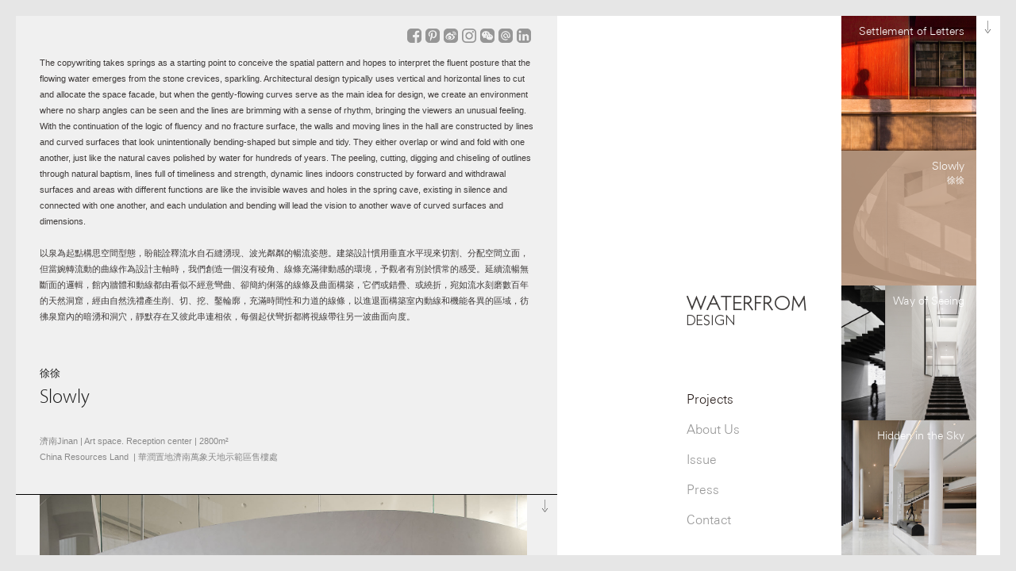

--- FILE ---
content_type: text/html
request_url: https://waterfrom.com/projects_02.php?category=12&id=59
body_size: 8975
content:

<script type="text/javascript">
    var width = window.innerWidth <= '980';
	var isiPhone = navigator.userAgent.search("iPhone") > -1;
	var isiPad = navigator.userAgent.search("iPad") > -1;
	if ( width && !isiPad || isiPhone ) { 
        location.href = "https://waterfrom.com/mobile/project_03.php?category=12&id=59"
    } else {
	}        
</script>

<!DOCTYPE html>
<!--[if IE 8 ]><html lang="en" class="ie8"><![endif]-->
<!--[if IE 9 ]><html lang="en" class="ie9"><![endif]-->
<!--[if (gt IE 9)|!(IE)]><!-->
<html>
<!--<![endif]--><head>
<meta http-equiv="Content-Type" content="text/html; charset=utf-8">
<!--<meta name="viewport" content="width=device-width, initial-scale=1">-->

<meta name="keywords" content="室內設計,建築設計,豪宅設計,自地自建,商業空間設計,辦公室設計,店面設計,別墅翻新,蓋房子,預售屋客變,現代極簡風">
<meta name="description" content="『水的形狀來自承載容器，以無垠想像適應環境變化。』成立於2007年的水相設計跨足室內與建築領域，秉持設計應如『水』的初衷，純淨、有機又多變，本質上保持其原有的簡潔性，意念上展現無框架的可能性。我們致力關注於空間的故事脈絡及時間光線，創造一個具有情感沉澱及訊息想像的空間。近年來，水相設計陸續榮獲國家金點獎、Asia Pacific Interior Design Award、Taiwan Interior Design Award等獎項殊榮，作品也深受義、荷、法、韓等國際媒體報導。" />
<title>水相設計 WATERFROM DESIGN</title>
<link rel="icon" type="image/png" href="favicon.png" />
<link rel="shortcut icon" type="image/x-icon" href="favicon.ico" />
<link rel="apple-touch-icon" href="favicon_m.png"/> <meta property="og:title" content="Slowly 徐徐" />
<meta property="og:site_name" content="水相設計 WATERFROM DESIGN" />
<meta property="og:description" content="以泉為起點構思空間型態，盼能詮釋流水自石縫湧現、波光粼粼的暢流姿態。建築設計慣用垂直水平現來切割、分配空間立面，但當婉轉流動的曲線作為設計主軸時，我們創造一個沒有稜角、線條充滿律動感的環境，予觀者有別於慣常的感受。延續流暢無斷面的邏輯，館內牆體和動線都由看似不經意彎曲、卻簡約俐落的線條及曲面構築，它們或錯疊、或繞折，宛如流水刻磨數百年的天然洞窟，經由自然洗禮產生削、切、挖、鑿輪廓，充滿時間性和力道的線條，以進退面構築室內動線和機能各異的區域，彷彿泉窟內的暗湧和洞穴，靜默存在又彼此串連相依，每個起伏彎折都將視線帶往另一波曲面向度。" />
<meta property="og:url" content="https://waterfrom.com/projects_02.php?category=12&id=59" />
<meta property="og:type" content="website" />
<meta property="og:image" content="https://waterfrom.com/album_photos/59/1544162331.jpg" />
<link href="https://waterfrom.com/album_photos/59/1544162331.jpg" rel="image_src" type="image/jpeg"/>
	
	<!--[if lt IE 9]>
	<script src="https://html5shiv.googlecode.com/svn/trunk/html5.js"></script>
	<script src="https://css3-mediaqueries-js.googlecode.com/svn/trunk/css3-mediaqueries.js"></script>
	<![endif]-->
    
    <link rel="stylesheet" href="css_new/reset.css?ver= 032301">
    <link rel="stylesheet" href="css_new/font.css?ver= 032301">
    <link rel="stylesheet" href="css_new/word.css?ver= 032301">
    <link rel="stylesheet" href="css_new/style_all.css?ver= 032301">
    <script src="js_new/jquery-1.11.1.min.js?ver= 032301"></script>
	<script src="js_new/other.js?ver= 032301"></script>
    <script src="js_new/contact.js?ver= 032301"></script>
    <!-- 基本款式 結束 --> 
    
    <link rel="stylesheet" type="text/css" href="css_new/1900/style_1900.css?ver= 032301" media="screen and (min-width: 1900px)">
    <link rel="stylesheet" type="text/css" href="css_new/1200/style_1200.css?ver= 032301" media="screen and (min-width: 1200px) and (max-width: 1900px)">
    <link rel="stylesheet" type="text/css" href="css_new/980/style_980.css?ver= 032301" media="screen and (max-width: 1200px)">
    
    <script>
	
	$(function(){

		if ( $(window).width() >= 1900 ){

			$('.content3').scrollTop(((($('.content3').height()/4))*17)+2);
			/*mars 這邊是控制右側十格進場時要跑到哪格*/
			return false;

			
		} else if ( $(window).width() < 1900 && $(window).width() > 1200 ){

			$('.content3').scrollTop(((($('.content3').height()/4))*17)+2);
			/*mars 這邊是控制右側十格進場時要跑到哪格*/
			return false;

		} else {
			$('.content3').scrollTop(((($('.content3').height()/4))*17)+2);
			/*mars 這邊是控制右側十格進場時要跑到哪格*/
			return false;

		}
			
						
		$(window).resize(function() {
			if ( $(window).width() >= 1900 ){

				$('.content3').scrollTop(((($('.content3').height()/4))*17)+2);
				/*mars 這邊是控制右側十格進場時要跑到哪格*/
				return false;

				
			} else if ( $(window).width() < 1900 && $(window).width() > 1200 ){

				$('.content3').scrollTop(((($('.content3').height()/4))*17)+2);
				/*mars 這邊是控制右側十格進場時要跑到哪格*/
				return false;

			} else {
				$('.content3').scrollTop(((($('.content3').height()/4))*17)+2);		
				/*mars 這邊是控制右側十格進場時要跑到哪格*/
				return false;

			}
		});
	});
	</script>
    
    <!-- menu  -->
    <script>
		$(document).ready(function(){
			if ( $(window).width() >= 1900 ){
				$(".projects_menu_02").animate({
					right: (($(window).height()/4)+30) + 'px'
				});
			} else if ( $(window).width() < 1900 && $(window).width() > 1200 ){
				$(".projects_menu_02").animate({
					right: (($(window).height()/4)+25) + 'px'
				});
			} else {
				$(".projects_menu_02").animate({
					right: (($(window).height()/4)+15) + 'px'
				});
			}
			
			$(window).resize(function() {
				if ( $(window).width() >= 1900 ){
					$(".projects_menu_02").animate({
						right: (($(window).height()/4)+30) + 'px'
					});
				} else if ( $(window).width() < 1900 && $(window).width() > 1200 ){
					$(".projects_menu_02").animate({
						right: (($(window).height()/4)+25) + 'px'
					});
				} else {
					$(".projects_menu_02").animate({
						right: (($(window).height()/4)+15) + 'px'
					});
				}
			});
		});
    </script>
    <!-- menu  -->
    <!-- 十格作品小圖 開始 -->
	<link rel="stylesheet" type="text/css" href="css_new/1900/projects_10_1900_02.css?ver= 032301" media="screen and (min-width: 1900px)">
    <link rel="stylesheet" type="text/css" href="css_new/1200/projects_10_1200_02.css?ver= 032301" media="screen and (min-width: 1200px) and (max-width: 1900px)">
    <link rel="stylesheet" type="text/css" href="css_new/980/projects_10_980_02.css?ver= 032301" media="screen and (max-width: 1200px)">
    <!-- 十格作品小圖 開始 -->
    
    <!-- 光箱＋第一層相片漸變 開始 --> 
	<link rel="stylesheet" href="css/demo.css?ver= 032301" type="text/css" media="screen" />
    <link rel="stylesheet" href="css/flexslider.css?ver= 032301" type="text/css" media="screen" />
    
    <link rel="stylesheet" type="text/css" href="css_new/1900/project_lightBox_1900.css?ver= 032301" media="screen and (min-width: 1900px)">
    <link rel="stylesheet" type="text/css" href="css_new/1200/project_lightBox_1200.css?ver= 032301" media="screen and (min-width: 1200px) and (max-width: 1900px)">
    <link rel="stylesheet" type="text/css" href="css_new/980/project_lightBox_980.css?ver= 032301" media="screen and (max-width: 1200px)">
	
	
	<script type="text/javascript">
    // JavaScript Document 1280
    $(document).ready(function(){
     	
		if ( $(window).width() >= 1900 ){
			
			windowWidth=($(window).height()-80)/4;
			windowRight=($(window).height()-80)/4+40;
			
			$(".flexslider .slides img").animate({
				height: ($(window).height()-180)+"px",
				marginTop: "50px"
			},0);
			$(".flex-control-nav").animate({
				top: "90px"
			},0);
			
						$(".pic_01").delay(1000).animate({
				opacity:'1'
			},500);
						$(".pic_02").delay(2000).animate({
				opacity:'1'
			},500);
						$(".pic_03").delay(3000).animate({
				opacity:'1'
			},500);
						$(".pic_04").delay(4000).animate({
				opacity:'1'
			},500);
						$(".pic_05").delay(5000).animate({
				opacity:'1'
			},500);
						$(".pic_06").delay(6000).animate({
				opacity:'1'
			},500);
						$(".pic_07").delay(7000).animate({
				opacity:'1'
			},500);
						$(".pic_08").delay(8000).animate({
				opacity:'1'
			},500);
						$(".pic_09").delay(9000).animate({
				opacity:'1'
			},500);
						$(".pic_010").delay(10000).animate({
				opacity:'1'
			},500);
						$(".pic_011").delay(11000).animate({
				opacity:'1'
			},500);
						$(".pic_012").delay(12000).animate({
				opacity:'1'
			},500);
						$(".pic_013").delay(13000).animate({
				opacity:'1'
			},500);
						$(".pic_014").delay(14000).animate({
				opacity:'1'
			},500);
						$(".pic_015").delay(15000).animate({
				opacity:'1'
			},500);
						$(".pic_016").delay(16000).animate({
				opacity:'1'
			},500);
						$(".pic_017").delay(17000).animate({
				opacity:'1'
			},500);
						$(".pic_018").delay(18000).animate({
				opacity:'1'
			},500);
						$(".pic_019").delay(19000).animate({
				opacity:'1'
			},500);
						$(".pic_020").delay(20000).animate({
				opacity:'1'
			},500);
						$(".pic_021").delay(21000).animate({
				opacity:'1'
			},500);
						$(".pic_022").delay(22000).animate({
				opacity:'1'
			},500);
						$(".pic_023").delay(23000).animate({
				opacity:'1'
			},500);
						$(".pic_024").delay(24000).animate({
				opacity:'1'
			},500);
						$(".pic_025").delay(25000).animate({
				opacity:'1'
			},500);
						$(".pic_026").delay(26000).animate({
				opacity:'1'
			},500);
						$(".pic_027").delay(27000).animate({
				opacity:'1'
			},500);
						$(".pic_028").delay(28000).animate({
				opacity:'1'
			},500);
						$(".pic_029").delay(29000).animate({
				opacity:'1'
			},500);
						$(".pic_030").delay(30000).animate({
				opacity:'1'
			},500);
						$(".pic_031").delay(31000).animate({
				opacity:'1'
			},500);
						$(".pic_032").delay(32000).animate({
				opacity:'1'
			},500);
						$(".pic_033").delay(33000).animate({
				opacity:'1'
			},500);
						$(".pic_034").delay(34000).animate({
				opacity:'1'
			},500);
						$(".pic_035").delay(35000).animate({
				opacity:'1'
			},500);
						$(".pic_036").delay(36000).animate({
				opacity:'1'
			},500);
						$(".pic_037").delay(37000).animate({
				opacity:'1'
			},500);
						$(".pic_038").delay(38000).animate({
				opacity:'1'
			},500);
						$(".pic_039").delay(39000).animate({
				opacity:'1'
			},500);
						$(".pic_040").delay(40000).animate({
				opacity:'1'
			},500);
						$(".pic_041").delay(41000).animate({
				opacity:'1'
			},500);
						$(".pic_042").delay(42000).animate({
				opacity:'1'
			},500);
						$(".pic_043").delay(43000).animate({
				opacity:'1'
			},500);
						$(".pic_044").delay(44000).animate({
				opacity:'1'
			},500);
						$(".pic_045").delay(45000).animate({
				opacity:'1'
			},500);
						$(".pic_046").delay(46000).animate({
				opacity:'1'
			},500);
						$(".pic_047").delay(47000).animate({
				opacity:'1'
			},500);
						$(".pic_048").delay(48000).animate({
				opacity:'1'
			},500);
						$(".pic_049").delay(49000).animate({
				opacity:'1'
			},500);
						$(".pic_050").delay(50000).animate({
				opacity:'1'
			},500);
						
			
			$(".info_02").click(function(){
				$(".wapper_02").animate({
					top:'0PX',
				},0);
				$(".wapper_02").animate({
					opacity:'1'
				},500);
				
				//第一個不用管
				$(".pic_center").animate({
					top:'50%'
				},0);
				$(".pic_center").animate({
					opacity:'1'
				},500);
				//第一個不用管
			});
		
		} else if ( $(window).width() < 1900 && $(window).width() > 1200 ){
			
			windowWidth=($(window).height()-40)/4;
			windowRight=($(window).height()-40)/4+28;
			
			$(".flexslider .slides img").animate({
				height: ($(window).height()-90)+"px",
				marginTop: "30px"
			},0);
			$(".flex-control-nav").animate({
				top: "90px"
			},0);
			
						$(".pic_01").delay(1000).animate({
				opacity:'1'
			},500);
						$(".pic_02").delay(2000).animate({
				opacity:'1'
			},500);
						$(".pic_03").delay(3000).animate({
				opacity:'1'
			},500);
						$(".pic_04").delay(4000).animate({
				opacity:'1'
			},500);
						$(".pic_05").delay(5000).animate({
				opacity:'1'
			},500);
						$(".pic_06").delay(6000).animate({
				opacity:'1'
			},500);
						$(".pic_07").delay(7000).animate({
				opacity:'1'
			},500);
						$(".pic_08").delay(8000).animate({
				opacity:'1'
			},500);
						$(".pic_09").delay(9000).animate({
				opacity:'1'
			},500);
						$(".pic_010").delay(10000).animate({
				opacity:'1'
			},500);
						$(".pic_011").delay(11000).animate({
				opacity:'1'
			},500);
						$(".pic_012").delay(12000).animate({
				opacity:'1'
			},500);
						$(".pic_013").delay(13000).animate({
				opacity:'1'
			},500);
						$(".pic_014").delay(14000).animate({
				opacity:'1'
			},500);
						$(".pic_015").delay(15000).animate({
				opacity:'1'
			},500);
						$(".pic_016").delay(16000).animate({
				opacity:'1'
			},500);
						$(".pic_017").delay(17000).animate({
				opacity:'1'
			},500);
						$(".pic_018").delay(18000).animate({
				opacity:'1'
			},500);
						$(".pic_019").delay(19000).animate({
				opacity:'1'
			},500);
						$(".pic_020").delay(20000).animate({
				opacity:'1'
			},500);
						$(".pic_021").delay(21000).animate({
				opacity:'1'
			},500);
						$(".pic_022").delay(22000).animate({
				opacity:'1'
			},500);
						$(".pic_023").delay(23000).animate({
				opacity:'1'
			},500);
						$(".pic_024").delay(24000).animate({
				opacity:'1'
			},500);
						$(".pic_025").delay(25000).animate({
				opacity:'1'
			},500);
						$(".pic_026").delay(26000).animate({
				opacity:'1'
			},500);
						$(".pic_027").delay(27000).animate({
				opacity:'1'
			},500);
						$(".pic_028").delay(28000).animate({
				opacity:'1'
			},500);
						$(".pic_029").delay(29000).animate({
				opacity:'1'
			},500);
						$(".pic_030").delay(30000).animate({
				opacity:'1'
			},500);
						$(".pic_031").delay(31000).animate({
				opacity:'1'
			},500);
						$(".pic_032").delay(32000).animate({
				opacity:'1'
			},500);
						$(".pic_033").delay(33000).animate({
				opacity:'1'
			},500);
						$(".pic_034").delay(34000).animate({
				opacity:'1'
			},500);
						$(".pic_035").delay(35000).animate({
				opacity:'1'
			},500);
						$(".pic_036").delay(36000).animate({
				opacity:'1'
			},500);
						$(".pic_037").delay(37000).animate({
				opacity:'1'
			},500);
						$(".pic_038").delay(38000).animate({
				opacity:'1'
			},500);
						$(".pic_039").delay(39000).animate({
				opacity:'1'
			},500);
						$(".pic_040").delay(40000).animate({
				opacity:'1'
			},500);
						$(".pic_041").delay(41000).animate({
				opacity:'1'
			},500);
						$(".pic_042").delay(42000).animate({
				opacity:'1'
			},500);
						$(".pic_043").delay(43000).animate({
				opacity:'1'
			},500);
						$(".pic_044").delay(44000).animate({
				opacity:'1'
			},500);
						$(".pic_045").delay(45000).animate({
				opacity:'1'
			},500);
						$(".pic_046").delay(46000).animate({
				opacity:'1'
			},500);
						$(".pic_047").delay(47000).animate({
				opacity:'1'
			},500);
						$(".pic_048").delay(48000).animate({
				opacity:'1'
			},500);
						$(".pic_049").delay(49000).animate({
				opacity:'1'
			},500);
						$(".pic_050").delay(50000).animate({
				opacity:'1'
			},500);
						
			
			$(".info_02").click(function(){
				$(".wapper_02").animate({
					top:'0px',
				},0);
				$(".wapper_02").animate({
					opacity:'1'
				},500);
				
				//第一個不用管
				$(".pic_center").animate({
					top:'50%'
				},0);
				$(".pic_center").animate({
					opacity:'1'
				},500);
				//第一個不用管
			});
			
		} else {
			
			windowWidth='155.75';
			windowRight='184.75';
			
			$(".flexslider .slides img").animate({
				height: "550px",
				marginTop: "30px"
			},0);
			$(".flex-control-nav").animate({
				top: "90px"
			},0);
			
						$(".pic_01").delay(1000).animate({
				opacity:'1'
			},500);
						$(".pic_02").delay(2000).animate({
				opacity:'1'
			},500);
						$(".pic_03").delay(3000).animate({
				opacity:'1'
			},500);
						$(".pic_04").delay(4000).animate({
				opacity:'1'
			},500);
						$(".pic_05").delay(5000).animate({
				opacity:'1'
			},500);
						$(".pic_06").delay(6000).animate({
				opacity:'1'
			},500);
						$(".pic_07").delay(7000).animate({
				opacity:'1'
			},500);
						$(".pic_08").delay(8000).animate({
				opacity:'1'
			},500);
						$(".pic_09").delay(9000).animate({
				opacity:'1'
			},500);
						$(".pic_010").delay(10000).animate({
				opacity:'1'
			},500);
						$(".pic_011").delay(11000).animate({
				opacity:'1'
			},500);
						$(".pic_012").delay(12000).animate({
				opacity:'1'
			},500);
						$(".pic_013").delay(13000).animate({
				opacity:'1'
			},500);
						$(".pic_014").delay(14000).animate({
				opacity:'1'
			},500);
						$(".pic_015").delay(15000).animate({
				opacity:'1'
			},500);
						$(".pic_016").delay(16000).animate({
				opacity:'1'
			},500);
						$(".pic_017").delay(17000).animate({
				opacity:'1'
			},500);
						$(".pic_018").delay(18000).animate({
				opacity:'1'
			},500);
						$(".pic_019").delay(19000).animate({
				opacity:'1'
			},500);
						$(".pic_020").delay(20000).animate({
				opacity:'1'
			},500);
						$(".pic_021").delay(21000).animate({
				opacity:'1'
			},500);
						$(".pic_022").delay(22000).animate({
				opacity:'1'
			},500);
						$(".pic_023").delay(23000).animate({
				opacity:'1'
			},500);
						$(".pic_024").delay(24000).animate({
				opacity:'1'
			},500);
						$(".pic_025").delay(25000).animate({
				opacity:'1'
			},500);
						$(".pic_026").delay(26000).animate({
				opacity:'1'
			},500);
						$(".pic_027").delay(27000).animate({
				opacity:'1'
			},500);
						$(".pic_028").delay(28000).animate({
				opacity:'1'
			},500);
						$(".pic_029").delay(29000).animate({
				opacity:'1'
			},500);
						$(".pic_030").delay(30000).animate({
				opacity:'1'
			},500);
						$(".pic_031").delay(31000).animate({
				opacity:'1'
			},500);
						$(".pic_032").delay(32000).animate({
				opacity:'1'
			},500);
						$(".pic_033").delay(33000).animate({
				opacity:'1'
			},500);
						$(".pic_034").delay(34000).animate({
				opacity:'1'
			},500);
						$(".pic_035").delay(35000).animate({
				opacity:'1'
			},500);
						$(".pic_036").delay(36000).animate({
				opacity:'1'
			},500);
						$(".pic_037").delay(37000).animate({
				opacity:'1'
			},500);
						$(".pic_038").delay(38000).animate({
				opacity:'1'
			},500);
						$(".pic_039").delay(39000).animate({
				opacity:'1'
			},500);
						$(".pic_040").delay(40000).animate({
				opacity:'1'
			},500);
						$(".pic_041").delay(41000).animate({
				opacity:'1'
			},500);
						$(".pic_042").delay(42000).animate({
				opacity:'1'
			},500);
						$(".pic_043").delay(43000).animate({
				opacity:'1'
			},500);
						$(".pic_044").delay(44000).animate({
				opacity:'1'
			},500);
						$(".pic_045").delay(45000).animate({
				opacity:'1'
			},500);
						$(".pic_046").delay(46000).animate({
				opacity:'1'
			},500);
						$(".pic_047").delay(47000).animate({
				opacity:'1'
			},500);
						$(".pic_048").delay(48000).animate({
				opacity:'1'
			},500);
						$(".pic_049").delay(49000).animate({
				opacity:'1'
			},500);
						$(".pic_050").delay(50000).animate({
				opacity:'1'
			},500);
						
			
			$(".info_02").click(function(){
				$(".wapper_02").animate({
					top:'50%',
				},0);
				$(".wapper_02").animate({
					opacity:'1'
				},500);
				
				//第一個不用管
				$(".pic_center").animate({
					top:'50%'
				},0);
				$(".pic_center").animate({
					opacity:'1'
				},500);
				//第一個不用管
			});

		}
        
        $(".close").click(function(){
            $(".wapper_02").animate({
                opacity:'0'
            },500);
            $(".wapper_02").animate({
                top:'-5000px'
            },0);
            $(".pic_center").animate({
                opacity:'0'
            },500);
            $(".pic_center").animate({
                top:'-5000px'
            },0);
        });
		
		$(".content,.content2,.content3").animate({
			width:windowWidth+'px'
		},0);
		$(".content2").animate({
			right:windowRight+'px'
		},0);
		
		$(window).resize(function() {
			
			if ( $(window).width() >= 1900 ){
			
				windowWidth=($(window).height()-80)/4;
				windowRight=($(window).height()-80)/4+40;
				
				$(".flexslider .slides img").animate({
					height: ($(window).height()-180)+"px",
					marginTop: "50px"
				},0);
				$(".flex-control-nav").animate({
					top: "90px"
				},0);
				
								$(".pic_01").delay(1000).animate({
					opacity:'1'
				},500);
								$(".pic_02").delay(2000).animate({
					opacity:'1'
				},500);
								$(".pic_03").delay(3000).animate({
					opacity:'1'
				},500);
								$(".pic_04").delay(4000).animate({
					opacity:'1'
				},500);
								$(".pic_05").delay(5000).animate({
					opacity:'1'
				},500);
								$(".pic_06").delay(6000).animate({
					opacity:'1'
				},500);
								$(".pic_07").delay(7000).animate({
					opacity:'1'
				},500);
								$(".pic_08").delay(8000).animate({
					opacity:'1'
				},500);
								$(".pic_09").delay(9000).animate({
					opacity:'1'
				},500);
								$(".pic_010").delay(10000).animate({
					opacity:'1'
				},500);
								$(".pic_011").delay(11000).animate({
					opacity:'1'
				},500);
								$(".pic_012").delay(12000).animate({
					opacity:'1'
				},500);
								$(".pic_013").delay(13000).animate({
					opacity:'1'
				},500);
								$(".pic_014").delay(14000).animate({
					opacity:'1'
				},500);
								$(".pic_015").delay(15000).animate({
					opacity:'1'
				},500);
								$(".pic_016").delay(16000).animate({
					opacity:'1'
				},500);
								$(".pic_017").delay(17000).animate({
					opacity:'1'
				},500);
								$(".pic_018").delay(18000).animate({
					opacity:'1'
				},500);
								$(".pic_019").delay(19000).animate({
					opacity:'1'
				},500);
								$(".pic_020").delay(20000).animate({
					opacity:'1'
				},500);
								$(".pic_021").delay(21000).animate({
					opacity:'1'
				},500);
								$(".pic_022").delay(22000).animate({
					opacity:'1'
				},500);
								$(".pic_023").delay(23000).animate({
					opacity:'1'
				},500);
								$(".pic_024").delay(24000).animate({
					opacity:'1'
				},500);
								$(".pic_025").delay(25000).animate({
					opacity:'1'
				},500);
								$(".pic_026").delay(26000).animate({
					opacity:'1'
				},500);
								$(".pic_027").delay(27000).animate({
					opacity:'1'
				},500);
								$(".pic_028").delay(28000).animate({
					opacity:'1'
				},500);
								$(".pic_029").delay(29000).animate({
					opacity:'1'
				},500);
								$(".pic_030").delay(30000).animate({
					opacity:'1'
				},500);
								$(".pic_031").delay(31000).animate({
					opacity:'1'
				},500);
								$(".pic_032").delay(32000).animate({
					opacity:'1'
				},500);
								$(".pic_033").delay(33000).animate({
					opacity:'1'
				},500);
								$(".pic_034").delay(34000).animate({
					opacity:'1'
				},500);
								$(".pic_035").delay(35000).animate({
					opacity:'1'
				},500);
								$(".pic_036").delay(36000).animate({
					opacity:'1'
				},500);
								$(".pic_037").delay(37000).animate({
					opacity:'1'
				},500);
								$(".pic_038").delay(38000).animate({
					opacity:'1'
				},500);
								$(".pic_039").delay(39000).animate({
					opacity:'1'
				},500);
								$(".pic_040").delay(40000).animate({
					opacity:'1'
				},500);
								$(".pic_041").delay(41000).animate({
					opacity:'1'
				},500);
								$(".pic_042").delay(42000).animate({
					opacity:'1'
				},500);
								$(".pic_043").delay(43000).animate({
					opacity:'1'
				},500);
								$(".pic_044").delay(44000).animate({
					opacity:'1'
				},500);
								$(".pic_045").delay(45000).animate({
					opacity:'1'
				},500);
								$(".pic_046").delay(46000).animate({
					opacity:'1'
				},500);
								$(".pic_047").delay(47000).animate({
					opacity:'1'
				},500);
								$(".pic_048").delay(48000).animate({
					opacity:'1'
				},500);
								$(".pic_049").delay(49000).animate({
					opacity:'1'
				},500);
								$(".pic_050").delay(50000).animate({
					opacity:'1'
				},500);
								
				
				$(".info_02").click(function(){
					$(".wapper_02").animate({
						top:'0PX',
					},0);
					$(".wapper_02").animate({
						opacity:'1'
					},500);
					
					//第一個不用管
					$(".pic_center").animate({
						top:'50%'
					},0);
					$(".pic_center").animate({
						opacity:'1'
					},500);
					//第一個不用管
				});
			
			} else if ( $(window).width() < 1900 && $(window).width() > 1200 ){
				
				windowWidth=($(window).height()-40)/4;
				windowRight=($(window).height()-40)/4+28;
				
				$(".flexslider .slides img").animate({
					height: ($(window).height()-90)+"px",
					marginTop: "30px"
				},0);
				$(".flex-control-nav").animate({
					top: "90px"
				},0);
				
								$(".pic_01").delay(1000).animate({
					opacity:'1'
				},500);
								$(".pic_02").delay(2000).animate({
					opacity:'1'
				},500);
								$(".pic_03").delay(3000).animate({
					opacity:'1'
				},500);
								$(".pic_04").delay(4000).animate({
					opacity:'1'
				},500);
								$(".pic_05").delay(5000).animate({
					opacity:'1'
				},500);
								$(".pic_06").delay(6000).animate({
					opacity:'1'
				},500);
								$(".pic_07").delay(7000).animate({
					opacity:'1'
				},500);
								$(".pic_08").delay(8000).animate({
					opacity:'1'
				},500);
								$(".pic_09").delay(9000).animate({
					opacity:'1'
				},500);
								$(".pic_010").delay(10000).animate({
					opacity:'1'
				},500);
								$(".pic_011").delay(11000).animate({
					opacity:'1'
				},500);
								$(".pic_012").delay(12000).animate({
					opacity:'1'
				},500);
								$(".pic_013").delay(13000).animate({
					opacity:'1'
				},500);
								$(".pic_014").delay(14000).animate({
					opacity:'1'
				},500);
								$(".pic_015").delay(15000).animate({
					opacity:'1'
				},500);
								$(".pic_016").delay(16000).animate({
					opacity:'1'
				},500);
								$(".pic_017").delay(17000).animate({
					opacity:'1'
				},500);
								$(".pic_018").delay(18000).animate({
					opacity:'1'
				},500);
								$(".pic_019").delay(19000).animate({
					opacity:'1'
				},500);
								$(".pic_020").delay(20000).animate({
					opacity:'1'
				},500);
								$(".pic_021").delay(21000).animate({
					opacity:'1'
				},500);
								$(".pic_022").delay(22000).animate({
					opacity:'1'
				},500);
								$(".pic_023").delay(23000).animate({
					opacity:'1'
				},500);
								$(".pic_024").delay(24000).animate({
					opacity:'1'
				},500);
								$(".pic_025").delay(25000).animate({
					opacity:'1'
				},500);
								$(".pic_026").delay(26000).animate({
					opacity:'1'
				},500);
								$(".pic_027").delay(27000).animate({
					opacity:'1'
				},500);
								$(".pic_028").delay(28000).animate({
					opacity:'1'
				},500);
								$(".pic_029").delay(29000).animate({
					opacity:'1'
				},500);
								$(".pic_030").delay(30000).animate({
					opacity:'1'
				},500);
								$(".pic_031").delay(31000).animate({
					opacity:'1'
				},500);
								$(".pic_032").delay(32000).animate({
					opacity:'1'
				},500);
								$(".pic_033").delay(33000).animate({
					opacity:'1'
				},500);
								$(".pic_034").delay(34000).animate({
					opacity:'1'
				},500);
								$(".pic_035").delay(35000).animate({
					opacity:'1'
				},500);
								$(".pic_036").delay(36000).animate({
					opacity:'1'
				},500);
								$(".pic_037").delay(37000).animate({
					opacity:'1'
				},500);
								$(".pic_038").delay(38000).animate({
					opacity:'1'
				},500);
								$(".pic_039").delay(39000).animate({
					opacity:'1'
				},500);
								$(".pic_040").delay(40000).animate({
					opacity:'1'
				},500);
								$(".pic_041").delay(41000).animate({
					opacity:'1'
				},500);
								$(".pic_042").delay(42000).animate({
					opacity:'1'
				},500);
								$(".pic_043").delay(43000).animate({
					opacity:'1'
				},500);
								$(".pic_044").delay(44000).animate({
					opacity:'1'
				},500);
								$(".pic_045").delay(45000).animate({
					opacity:'1'
				},500);
								$(".pic_046").delay(46000).animate({
					opacity:'1'
				},500);
								$(".pic_047").delay(47000).animate({
					opacity:'1'
				},500);
								$(".pic_048").delay(48000).animate({
					opacity:'1'
				},500);
								$(".pic_049").delay(49000).animate({
					opacity:'1'
				},500);
								$(".pic_050").delay(50000).animate({
					opacity:'1'
				},500);
								
				
				$(".info_02").click(function(){
					$(".wapper_02").animate({
						top:'0px',
					},0);
					$(".wapper_02").animate({
						opacity:'1'
					},500);
					
					//第一個不用管
					$(".pic_center").animate({
						top:'50%'
					},0);
					$(".pic_center").animate({
						opacity:'1'
					},500);
					//第一個不用管
				});
				
			} else {
				
				windowWidth='155.75';
				windowRight='184.75';
				
				$(".flexslider .slides img").animate({
					height: "550px",
					marginTop: "30px"
				},0);
				$(".flex-control-nav").animate({
					top: "90px"
				},0);
				
								$(".pic_01").delay(1000).animate({
					opacity:'1'
				},500);
								$(".pic_02").delay(2000).animate({
					opacity:'1'
				},500);
								$(".pic_03").delay(3000).animate({
					opacity:'1'
				},500);
								$(".pic_04").delay(4000).animate({
					opacity:'1'
				},500);
								$(".pic_05").delay(5000).animate({
					opacity:'1'
				},500);
								$(".pic_06").delay(6000).animate({
					opacity:'1'
				},500);
								$(".pic_07").delay(7000).animate({
					opacity:'1'
				},500);
								$(".pic_08").delay(8000).animate({
					opacity:'1'
				},500);
								$(".pic_09").delay(9000).animate({
					opacity:'1'
				},500);
								$(".pic_010").delay(10000).animate({
					opacity:'1'
				},500);
								$(".pic_011").delay(11000).animate({
					opacity:'1'
				},500);
								$(".pic_012").delay(12000).animate({
					opacity:'1'
				},500);
								$(".pic_013").delay(13000).animate({
					opacity:'1'
				},500);
								$(".pic_014").delay(14000).animate({
					opacity:'1'
				},500);
								$(".pic_015").delay(15000).animate({
					opacity:'1'
				},500);
								$(".pic_016").delay(16000).animate({
					opacity:'1'
				},500);
								$(".pic_017").delay(17000).animate({
					opacity:'1'
				},500);
								$(".pic_018").delay(18000).animate({
					opacity:'1'
				},500);
								$(".pic_019").delay(19000).animate({
					opacity:'1'
				},500);
								$(".pic_020").delay(20000).animate({
					opacity:'1'
				},500);
								$(".pic_021").delay(21000).animate({
					opacity:'1'
				},500);
								$(".pic_022").delay(22000).animate({
					opacity:'1'
				},500);
								$(".pic_023").delay(23000).animate({
					opacity:'1'
				},500);
								$(".pic_024").delay(24000).animate({
					opacity:'1'
				},500);
								$(".pic_025").delay(25000).animate({
					opacity:'1'
				},500);
								$(".pic_026").delay(26000).animate({
					opacity:'1'
				},500);
								$(".pic_027").delay(27000).animate({
					opacity:'1'
				},500);
								$(".pic_028").delay(28000).animate({
					opacity:'1'
				},500);
								$(".pic_029").delay(29000).animate({
					opacity:'1'
				},500);
								$(".pic_030").delay(30000).animate({
					opacity:'1'
				},500);
								$(".pic_031").delay(31000).animate({
					opacity:'1'
				},500);
								$(".pic_032").delay(32000).animate({
					opacity:'1'
				},500);
								$(".pic_033").delay(33000).animate({
					opacity:'1'
				},500);
								$(".pic_034").delay(34000).animate({
					opacity:'1'
				},500);
								$(".pic_035").delay(35000).animate({
					opacity:'1'
				},500);
								$(".pic_036").delay(36000).animate({
					opacity:'1'
				},500);
								$(".pic_037").delay(37000).animate({
					opacity:'1'
				},500);
								$(".pic_038").delay(38000).animate({
					opacity:'1'
				},500);
								$(".pic_039").delay(39000).animate({
					opacity:'1'
				},500);
								$(".pic_040").delay(40000).animate({
					opacity:'1'
				},500);
								$(".pic_041").delay(41000).animate({
					opacity:'1'
				},500);
								$(".pic_042").delay(42000).animate({
					opacity:'1'
				},500);
								$(".pic_043").delay(43000).animate({
					opacity:'1'
				},500);
								$(".pic_044").delay(44000).animate({
					opacity:'1'
				},500);
								$(".pic_045").delay(45000).animate({
					opacity:'1'
				},500);
								$(".pic_046").delay(46000).animate({
					opacity:'1'
				},500);
								$(".pic_047").delay(47000).animate({
					opacity:'1'
				},500);
								$(".pic_048").delay(48000).animate({
					opacity:'1'
				},500);
								$(".pic_049").delay(49000).animate({
					opacity:'1'
				},500);
								$(".pic_050").delay(50000).animate({
					opacity:'1'
				},500);
								
				
				$(".info_02").click(function(){
					$(".wapper_02").animate({
						top:'50%',
					},0);
					$(".wapper_02").animate({
						opacity:'1'
					},500);
					
					//第一個不用管
					$(".pic_center").animate({
						top:'50%'
					},0);
					$(".pic_center").animate({
						opacity:'1'
					},500);
					//第一個不用管
				});
	
			}
			
			$(".close").click(function(){
				$(".wapper_02").animate({
					opacity:'0'
				},500);
				$(".wapper_02").animate({
					top:'-5000px'
				},0);
				$(".pic_center").animate({
					opacity:'0'
				},500);
				$(".pic_center").animate({
					top:'-5000px'
				},0);
			});
			
			$(".content,.content2,.content3").animate({
				width:windowWidth+'px'
			},0);
			$(".content2").animate({
				right:windowRight+'px'
			},0);
			
		});
    
    });
    </script>		
    <!-- 光箱＋第一層相片漸變  結束 -->
    
</head>
<body>

<div class="wapper_03" style="opacity:0;">
<div>
		
	<!-- 十格作品 -->
    <div class="project_down"><img src="images/pic_down_02.png" width="100%" height="100%"></div>
    <div class="content3" id="scrollable_div1">
    	<input value="activate scrollator" id="activate_scrollator1" type="image" src="images/white.png" style="width:0px; height:0px; display:none;">

        <style>
		.pic_block.b1{ background:url(album/1721368850.jpg) no-repeat top left; background-size:100% 100%;}
		.pic_block.b1:hover:after{ background-color: rgba(148,136,124,.8);}
        </style>
        <a href="projects_02.php?category=12&id=115">
        	<div class="pic_block b1" data-eng="Crafting Light" data-zh="煉光"></div>
		</a>

        <style>
		.pic_block.b2{ background:url(album/1708070024.jpg) no-repeat top left; background-size:100% 100%;}
		.pic_block.b2:hover:after{ background-color: rgba(165,142,143,.8);}
        </style>
        <a href="projects_02.php?category=12&id=112">
        	<div class="pic_block b2" data-eng="Red Corridor" data-zh="粵讀"></div>
		</a>

        <style>
		.pic_block.b3{ background:url(album/1700561054.jpg) no-repeat top left; background-size:100% 100%;}
		.pic_block.b3:hover:after{ background-color: rgba(164, 177, 186,.8);}
        </style>
        <a href="projects_02.php?category=12&id=109">
        	<div class="pic_block b3" data-eng="Appreciate Nature" data-zh="自牧"></div>
		</a>

        <style>
		.pic_block.b4{ background:url(album/1691553715.jpg) no-repeat top left; background-size:100% 100%;}
		.pic_block.b4:hover:after{ background-color: rgba(163, 167, 142,.8);}
        </style>
        <a href="projects_02.php?category=12&id=108">
        	<div class="pic_block b4" data-eng="Winding Manor" data-zh="咫尺園林"></div>
		</a>

        <style>
		.pic_block.b5{ background:url(album/1683790739.jpg) no-repeat top left; background-size:100% 100%;}
		.pic_block.b5:hover:after{ background-color: rgba(165,142,143,.8);}
        </style>
        <a href="projects_02.php?category=12&id=105">
        	<div class="pic_block b5" data-eng="Island Agora" data-zh="島嶼集會所"></div>
		</a>

        <style>
		.pic_block.b6{ background:url(album/1666087029.jpg) no-repeat top left; background-size:100% 100%;}
		.pic_block.b6:hover:after{ background-color: rgba(156, 93, 37,.8);}
        </style>
        <a href="projects_02.php?category=12&id=102">
        	<div class="pic_block b6" data-eng="Dropped Ink" data-zh="層嵐"></div>
		</a>

        <style>
		.pic_block.b7{ background:url(album/1660111287.jpg) no-repeat top left; background-size:100% 100%;}
		.pic_block.b7:hover:after{ background-color: rgba(255, 235, 205,.8);}
        </style>
        <a href="projects_02.php?category=12&id=101">
        	<div class="pic_block b7" data-eng="Oasis Algorithm" data-zh="綠洲演算法"></div>
		</a>

        <style>
		.pic_block.b8{ background:url(album/1654572694.jpg) no-repeat top left; background-size:100% 100%;}
		.pic_block.b8:hover:after{ background-color: rgba(136,129,123,.8);}
        </style>
        <a href="projects_02.php?category=12&id=100">
        	<div class="pic_block b8" data-eng="Wagner’s Fables" data-zh="華格納寓言"></div>
		</a>

        <style>
		.pic_block.b9{ background:url(album/1641538857.jpg) no-repeat top left; background-size:100% 100%;}
		.pic_block.b9:hover:after{ background-color: rgba(203,184,165,.8);}
        </style>
        <a href="projects_02.php?category=12&id=96">
        	<div class="pic_block b9" data-eng="Vertical Lifen" data-zh="垂直里分"></div>
		</a>

        <style>
		.pic_block.b10{ background:url(album/1640077944.jpg) no-repeat top left; background-size:100% 100%;}
		.pic_block.b10:hover:after{ background-color: rgba(72, 33, 28,.8);}
        </style>
        <a href="projects_02.php?category=12&id=95">
        	<div class="pic_block b10" data-eng="Construction No. 73" data-zh="構成73號"></div>
		</a>

        <style>
		.pic_block.b11{ background:url(album/1621307136.jpg) no-repeat top left; background-size:100% 100%;}
		.pic_block.b11:hover:after{ background-color: rgba(209, 223, 238,.8);}
        </style>
        <a href="projects_02.php?category=12&id=91">
        	<div class="pic_block b11" data-eng="Axis Alley" data-zh="埕軸"></div>
		</a>

        <style>
		.pic_block.b12{ background:url(album/1616489957.jpg) no-repeat top left; background-size:100% 100%;}
		.pic_block.b12:hover:after{ background-color: rgba(145, 137, 124,.8);}
        </style>
        <a href="projects_02.php?category=12&id=88">
        	<div class="pic_block b12" data-eng="Tidewater Gap" data-zh="潮隙"></div>
		</a>

        <style>
		.pic_block.b13{ background:url(album/1650254388.jpg) no-repeat top left; background-size:100% 100%;}
		.pic_block.b13:hover:after{ background-color: rgba(197, 200, 207,.8);}
        </style>
        <a href="projects_02.php?category=12&id=98">
        	<div class="pic_block b13" data-eng="The Flow of Grain" data-zh="禾流"></div>
		</a>

        <style>
		.pic_block.b14{ background:url(album/1650021335.jpg) no-repeat top left; background-size:100% 100%;}
		.pic_block.b14:hover:after{ background-color: rgba(136, 129, 123,.8);}
        </style>
        <a href="projects_02.php?category=12&id=97">
        	<div class="pic_block b14" data-eng="A City A Wall" data-zh="一城一牆"></div>
		</a>

        <style>
		.pic_block.b15{ background:url(album/1595233505.jpg) no-repeat top left; background-size:100% 100%;}
		.pic_block.b15:hover:after{ background-color: rgba(84, 35, 28,.8);}
        </style>
        <a href="projects_02.php?category=12&id=81">
        	<div class="pic_block b15" data-eng="Admiration for Stage " data-zh="慕幕"></div>
		</a>

        <style>
		.pic_block.b16{ background:url(album/1628073856.jpg) no-repeat top left; background-size:100% 100%;}
		.pic_block.b16:hover:after{ background-color: rgba(197, 179, 172,.8);}
        </style>
        <a href="projects_02.php?category=12&id=93">
        	<div class="pic_block b16" data-eng="Reading Under The Lake" data-zh="湖泊下閱讀"></div>
		</a>

        <style>
		.pic_block.b17{ background:url(album/1628074581.jpg) no-repeat top left; background-size:100% 100%;}
		.pic_block.b17:hover:after{ background-color: rgba(100, 32, 23,.8);}
        </style>
        <a href="projects_02.php?category=12&id=94">
        	<div class="pic_block b17" data-eng="Settlement of Letters" data-zh="書簡聚落"></div>
		</a>

   		
		<style>
		.pic_block.b18{ background:url(album/1543388098.jpg) no-repeat top left; background-size:100% 100%;}
		.pic_block.b18:after{ background-color: rgba(201, 163, 135,.8);}
		@media screen and (min-width: 1900px) {
			.pic_block.b18:after{ width:100%; height:100%; background-color: rgba(201, 163, 135,.8); padding-top:55px;}
		}
		
		@media screen and (min-width: 1200px) and (max-width: 1900px) {
			.pic_block.b18:after{ width:100%; height:100%; background-color: rgba(201, 163, 135,.8); padding-top:30px;}   
		}
		
		@media screen and (max-width: 1200px) {
			.pic_block.b18:after{ width:100%; height:100%; background-color: rgba(201, 163, 135,.8); padding-top:30px;}  
		}
        </style>
        <div class="pic_block b18" data-eng="Slowly" data-zh="徐徐"></div>

        <style>
		.pic_block.b19{ background:url(album/1542867958.jpg) no-repeat top left; background-size:100% 100%;}
		.pic_block.b19:hover:after{ background-color: rgba(78, 106, 119,.8);}
        </style>
        <a href="projects_02.php?category=12&id=62">
        	<div class="pic_block b19" data-eng="Way of Seeing" data-zh="觀看之道"></div>
		</a>

        <style>
		.pic_block.b20{ background:url(album/1536315454.jpg) no-repeat top left; background-size:100% 100%;}
		.pic_block.b20:hover:after{ background-color: rgba(156, 93, 37,.8);}
        </style>
        <a href="projects_02.php?category=12&id=65">
        	<div class="pic_block b20" data-eng="Hidden in the Sky" data-zh="大隱於蒼穹"></div>
		</a>

                
    </div>	
	
    <!-- menu-->
    <div class="projects_menu_02">
			    <div class="index_title_01">
            <div class="logo"><a href="index.php">WATERFROM<br /><span class="small_font">DESIGN</span></a></div>
            <ul>
                <li>
                	                    	<a href="projects.php" style="text-decoration:none; color:#231815;">Projects</a>
                                    </li>
                <li>
                	                    	<a href="about.php" style="text-decoration:none;">About Us</a>
                                    </li>
                <li>
                	                    	<a href="issue_01.php" style="text-decoration:none;">Issue</a>
                                    </li>
                <li>
                	                    	<a href="press.php" style="text-decoration:none;">Press</a>
                                    </li>
                <li>
                    <a href="#" style="text-decoration:none;" class="contact">Contact</a>
                </li>
            </ul>
        </div>    </div>	

        
    <!-- 左側圖片 -->
    <script type="text/javascript">
	function MM_openBrWindow(theURL,winName,features) { //v2.0
	  window.open(theURL,winName,features);
	}
	</script>
    <div class="pressContent_info" id="scrollable_div2">
    	<input value="activate scrollator" id="activate_scrollator2" type="image" src="images/white.png" style="width:0px; height:0px; display:none;">
        <ol class="projects-list">
        	<li>
   	  	  	  	<div class="info_01">
               		<div class="share_icon">
               			<!--
                    	<div class="facebook"><a href="#"><img src="images/white.png" width="100" onclick="MM_openBrWindow('https://facebook.com/sharer.php?u=https://waterfrom.com/projects_02.php%3Fcategory%3D12%26id%3D59','','width=500,height=500')"></a></div>
                        
                        <div class="pinterest"><a href="#"><img src="images/white.png" width="100%" onclick="MM_openBrWindow('https://www.pinterest.com/pin/create/button/?url=https://waterfrom.ftm.com.tw/projects_02.php%3Fcategory%3D12%26id%3D59&media=https://waterfrom.com/album_photos/59/1544162331.jpg&description=Slowly-徐徐','','width=500,height=500')"></a></div>
						-->
                        <div class="facebook"><a href="https://www.facebook.com/WaterfromDesign/" target="new"><img src="images/white.png" width="100"></a></div>
                        
                        <div class="pinterest"><a href="https://www.pinterest.com/waterfrom/" target="new"><img src="images/white.png" width="100%"></a></div>

                        <div class="weibo"><a href="https://www.weibo.com/u/7082718745?is_all=1" target="new"><img src="images/white.png" width="100"></a></div>
                        
                        <div class="instagram"><a href="https://instagram.com/waterfrom_design" target="new"><img src="images/white.png" width="100%"></a></div>

                        <!--<div class="wechat" id="wechat_iocn2"><a href="javascript:;"><img src="images/white.png" width="100"></a></div>-->
                        <div class="wechat"><a href="https://mp.weixin.qq.com/s/fGKhgneYMs9eKyRlDy1iUA" target="new"><img src="images/white.png" width="100"></a></div>

                        <div class="line" id="line_icon2"><a href="javascript:;"><img src="images/white.png" width="100"></a></div>
                        
                        <div class="linkedin"><a href="https://www.linkedin.com/company/waterfrom-design/" target="new"><img src="images/white.png" width="100"></a></div>
                    </div>

                    <div id="Line_block2" style="display: none;"><img src="images/line_12cm.png" width="100%"></div>
        			<div id="wechat_block2" style="display: none;"><img src="images/wechat_12cm.jpg" width="100%"></div>

                    <div class="clear"></div>

                    <div class="left_info">
                      	<div class="font_01">
                      		The copywriting takes springs as a starting point to conceive the spatial pattern and hopes to interpret the fluent posture that the flowing water emerges from the stone crevices, sparkling. Architectural design typically uses vertical and horizontal lines to cut and allocate the space facade, but when the gently-flowing curves serve as the main idea for design, we create an environment where no sharp angles can be seen and the lines are brimming with a sense of rhythm, bringing the viewers an unusual feeling. With the continuation of the logic of fluency and no fracture surface, the walls and moving lines in the hall are constructed by lines and curved surfaces that look unintentionally bending-shaped but simple and tidy. They either overlap or wind and fold with one another, just like the natural caves polished by water for hundreds of years. The peeling, cutting, digging and chiseling of outlines through natural baptism, lines full of timeliness and strength, dynamic lines indoors constructed by forward and withdrawal surfaces and areas with different functions are like the invisible waves and holes in the spring cave, existing in silence and connected with one another, and each undulation and bending will lead the vision to another wave of curved surfaces and dimensions.<br><br>
                            
                      		以泉為起點構思空間型態，盼能詮釋流水自石縫湧現、波光粼粼的暢流姿態。建築設計慣用垂直水平現來切割、分配空間立面，但當婉轉流動的曲線作為設計主軸時，我們創造一個沒有稜角、線條充滿律動感的環境，予觀者有別於慣常的感受。延續流暢無斷面的邏輯，館內牆體和動線都由看似不經意彎曲、卻簡約俐落的線條及曲面構築，它們或錯疊、或繞折，宛如流水刻磨數百年的天然洞窟，經由自然洗禮產生削、切、挖、鑿輪廓，充滿時間性和力道的線條，以進退面構築室內動線和機能各異的區域，彷彿泉窟內的暗湧和洞穴，靜默存在又彼此串連相依，每個起伏彎折都將視線帶往另一波曲面向度。                      	</div>
                        
                        <div class="font_02">
                      		<div class="font_02_left">
                            	<span class="title_01">徐徐</span><br>
                                <span class="title_02">Slowly</span>
                            </div>
                            
                            <div class="font_02_right">
                            	<div style="color:#898989">濟南Jinan&nbsp;| Art space. Reception center&nbsp;<span style="line-height: 20.7999992370605px;">|&nbsp;</span>2800m&sup2;&nbsp;<br />
China Resources&nbsp;Land&nbsp; | 華潤置地濟南萬象天地示範區售樓處&nbsp;</div>
                            </div>
                      	</div>
                	</div>
                    
                    <div class="clear"></div>
                </div>
                <div class="project_down2"><img src="images/pic_down.png" width="100%" height="100%"></div>
                
                <a href="#">
                <div class="info_02 pic_01">
                    <!--<div style="background: url(zoom.png) no-repeat; background-size:32px 32px; background-position:top 10px right 0px; width:88%; height:42px; position:absolute; float:right;"></div>-->
                    <div><img src="album_photos/59/1544162331.jpg" width="100%"/></div>
                </div>
                </a>
                
                <a href="#">
                <div class="info_02 pic_02">
                    <!--<div style="background: url(zoom.png) no-repeat; background-size:32px 32px; background-position:top 10px right 0px; width:88%; height:42px; position:absolute; float:right;"></div>-->
                    <div><img src="album_photos/59/1544162311.jpg" width="100%"/></div>
                </div>
                </a>
                
                <a href="#">
                <div class="info_02 pic_03">
                    <!--<div style="background: url(zoom.png) no-repeat; background-size:32px 32px; background-position:top 10px right 0px; width:88%; height:42px; position:absolute; float:right;"></div>-->
                    <div><img src="album_photos/59/1544162313.jpg" width="100%"/></div>
                </div>
                </a>
                
                <a href="#">
                <div class="info_02 pic_04">
                    <!--<div style="background: url(zoom.png) no-repeat; background-size:32px 32px; background-position:top 10px right 0px; width:88%; height:42px; position:absolute; float:right;"></div>-->
                    <div><img src="album_photos/59/1544162345.jpg" width="100%"/></div>
                </div>
                </a>
                
                <a href="#">
                <div class="info_02 pic_05">
                    <!--<div style="background: url(zoom.png) no-repeat; background-size:32px 32px; background-position:top 10px right 0px; width:88%; height:42px; position:absolute; float:right;"></div>-->
                    <div><img src="album_photos/59/1544162305.jpg" width="100%"/></div>
                </div>
                </a>
                
                <a href="#">
                <div class="info_02 pic_06">
                    <!--<div style="background: url(zoom.png) no-repeat; background-size:32px 32px; background-position:top 10px right 0px; width:88%; height:42px; position:absolute; float:right;"></div>-->
                    <div><img src="album_photos/59/1544162340.jpg" width="100%"/></div>
                </div>
                </a>
                
                <a href="#">
                <div class="info_02 pic_07">
                    <!--<div style="background: url(zoom.png) no-repeat; background-size:32px 32px; background-position:top 10px right 0px; width:88%; height:42px; position:absolute; float:right;"></div>-->
                    <div><img src="album_photos/59/1544162334.jpg" width="100%"/></div>
                </div>
                </a>
                
                <a href="#">
                <div class="info_02 pic_08">
                    <!--<div style="background: url(zoom.png) no-repeat; background-size:32px 32px; background-position:top 10px right 0px; width:88%; height:42px; position:absolute; float:right;"></div>-->
                    <div><img src="album_photos/59/1544162308.jpg" width="100%"/></div>
                </div>
                </a>
                
                <a href="#">
                <div class="info_02 pic_09">
                    <!--<div style="background: url(zoom.png) no-repeat; background-size:32px 32px; background-position:top 10px right 0px; width:88%; height:42px; position:absolute; float:right;"></div>-->
                    <div><img src="album_photos/59/1544162343.jpg" width="100%"/></div>
                </div>
                </a>
                
                <a href="#">
                <div class="info_02 pic_010">
                    <!--<div style="background: url(zoom.png) no-repeat; background-size:32px 32px; background-position:top 10px right 0px; width:88%; height:42px; position:absolute; float:right;"></div>-->
                    <div><img src="album_photos/59/1544162347.jpg" width="100%"/></div>
                </div>
                </a>
                
                <a href="#">
                <div class="info_02 pic_011">
                    <!--<div style="background: url(zoom.png) no-repeat; background-size:32px 32px; background-position:top 10px right 0px; width:88%; height:42px; position:absolute; float:right;"></div>-->
                    <div><img src="album_photos/59/1544162349.jpg" width="100%"/></div>
                </div>
                </a>
                
                <a href="#">
                <div class="info_02 pic_012">
                    <!--<div style="background: url(zoom.png) no-repeat; background-size:32px 32px; background-position:top 10px right 0px; width:88%; height:42px; position:absolute; float:right;"></div>-->
                    <div><img src="album_photos/59/1544162337.jpg" width="100%"/></div>
                </div>
                </a>
                
                <a href="#">
                <div class="info_02 pic_013">
                    <!--<div style="background: url(zoom.png) no-repeat; background-size:32px 32px; background-position:top 10px right 0px; width:88%; height:42px; position:absolute; float:right;"></div>-->
                    <div><img src="album_photos/59/1544162352.jpg" width="100%"/></div>
                </div>
                </a>
                
                <a href="#">
                <div class="info_02 pic_014">
                    <!--<div style="background: url(zoom.png) no-repeat; background-size:32px 32px; background-position:top 10px right 0px; width:88%; height:42px; position:absolute; float:right;"></div>-->
                    <div><img src="album_photos/59/1544162316.jpg" width="100%"/></div>
                </div>
                </a>
                
                <a href="#">
                <div class="info_02 pic_015">
                    <!--<div style="background: url(zoom.png) no-repeat; background-size:32px 32px; background-position:top 10px right 0px; width:88%; height:42px; position:absolute; float:right;"></div>-->
                    <div><img src="album_photos/59/1544162328.jpg" width="100%"/></div>
                </div>
                </a>
                
                <a href="#">
                <div class="info_02 pic_016">
                    <!--<div style="background: url(zoom.png) no-repeat; background-size:32px 32px; background-position:top 10px right 0px; width:88%; height:42px; position:absolute; float:right;"></div>-->
                    <div><img src="album_photos/59/1544162318.jpg" width="100%"/></div>
                </div>
                </a>
                
                <a href="#">
                <div class="info_02 pic_017">
                    <!--<div style="background: url(zoom.png) no-repeat; background-size:32px 32px; background-position:top 10px right 0px; width:88%; height:42px; position:absolute; float:right;"></div>-->
                    <div><img src="album_photos/59/1544162325.jpg" width="100%"/></div>
                </div>
                </a>
                
                <a href="#">
                <div class="info_02 pic_018">
                    <!--<div style="background: url(zoom.png) no-repeat; background-size:32px 32px; background-position:top 10px right 0px; width:88%; height:42px; position:absolute; float:right;"></div>-->
                    <div><img src="album_photos/59/1544162355.jpg" width="100%"/></div>
                </div>
                </a>
                
                <a href="#">
                <div class="info_02 pic_019">
                    <!--<div style="background: url(zoom.png) no-repeat; background-size:32px 32px; background-position:top 10px right 0px; width:88%; height:42px; position:absolute; float:right;"></div>-->
                    <div><img src="album_photos/59/1544162322.jpg" width="100%"/></div>
                </div>
                </a>
                
                <a href="#">
                <div class="info_02 pic_020">
                    <!--<div style="background: url(zoom.png) no-repeat; background-size:32px 32px; background-position:top 10px right 0px; width:88%; height:42px; position:absolute; float:right;"></div>-->
                    <div><img src="album_photos/59/1544162357.jpg" width="100%"/></div>
                </div>
                </a>
  
               
          	</li>
        </ol>
    </div>
    
    <!-- contact -->
    <div class="contact_block">
    	<div class="menu_title">
        	<div class="icon_first"><a href="https://www.facebook.com/WaterfromDesign/" target="new"><img src="images/contact_facebook.png" width="100%"/></a></div>
            <div class="icon"><a href="https://www.pinterest.com/waterfrom/" target="new"><img src="images/contact_pinterest.png" width="100%"/></a></div>
            <div class="icon"><a href="https://www.weibo.com/u/7082718745?is_all=1" target="new"><img src="images/contact_weibo.png" width="100%"/></a></div>
            <div class="icon"><a href="https://instagram.com/waterfrom_design" target="new"><img src="images/contact_instagram.png" width="100%"/></a></div>
            <!--<div class="icon" id="wechat_iocn"><a href="javascrpt:;"><img src="images/contact_wechat.png" width="100%"/></a></div>-->
            <div class="icon"><a href="https://mp.weixin.qq.com/s/fGKhgneYMs9eKyRlDy1iUA" target="new"><img src="images/contact_wechat.png" width="100%"/></a></div>
            <div class="icon" id="line_icon"><a href="javascrpt:;"><img src="images/contact_line.png" width="100%"/></a></div>
            <div class="icon"><a href="https://www.linkedin.com/company/waterfrom-design/" target="new"><img src="images/contact_linkedin.png" width="100%"/></a></div>
        </div>
        <div id="Line_block" style="display: none;"><img src="images/line_12cm.png" width="100%"></div>
        <div id="wechat_block" style="display: none;"><img src="images/wechat_12cm.jpg" width="100%"></div>
        <div class="com_area">
        	<div class="company_01">
            	<div class="top_title">
                	<div class="contury">Waterfrom Design in <br>Taipei</div>
                </div>
                <div class="bottom_info">
                	<!--
					                    	<div class="map"><a href="https://www.google.com.tw/maps/place/106%E5%8F%B0%E5%8C%97%E5%B8%82%E5%A4%A7%E5%AE%89%E5%8D%80%E4%BB%81%E6%84%9B%E8%B7%AF%E4%B8%89%E6%AE%B524%E5%B7%B71%E5%BC%847%E8%99%9F/@25.0374,121.536164,17z/data=!3m1!4b1!4m2!3m1!1s0x3442a97e10d1702b:0xb9421f71299e55c2" target="new"><img src="images/map_01_260.png" width="130"/></a></div>
                    				    -->
					
					<div class="map" style="margin-bottom:0px;"><a href="https://www.google.com/maps/embed?pb=!1m14!1m8!1m3!1d7227.1531615684435!2d121.5604563!3d25.0823365!3m2!1i1024!2i768!4f13.1!3m3!1m2!1s0x3442ac6da68c89d7%3A0x3e847ce79382b11a!2zMTE05Y-w5YyX5biC5YWn5rmW5Y2A5aCk6aCC5aSn6YGT5LqM5q61NDA35be3MjDlvIQzNeiZnw!5e0!3m2!1szh-TW!2stw!4v1722226088467!5m2!1szh-TW!2stw" target="new"><img src="images/map_01_260.png" width="250"/></a></div>
					
					
                  	<div class="city">水相設計&nbsp;&nbsp;&nbsp;&nbsp;<span class="city_01">台北</span></div>
                	<div class="info_01">T +886-2-27005007 <br> F +886-2-27005006</div>
                	<div class="info_02">114台北市內湖區堤頂大道二段407巷20弄35號5樓</div>
                	<div class="info_03">5F., No. 35, Aly. 20, Ln. 407, Sec. 2, Tiding Blvd., Neihu Dist., Taipei City 114</div>
                	<div class="info_04"><a href="mailto:info@waterfrom.com">info@waterfrom.com</a></div>
                </div>
            </div>
            <div class="company_01">
            	<div class="top_title2">
                	<div class="contury">Waterfrom Design in <br>Shanghai</div>
                </div>
                <div class="bottom_info2">
                    <div class="city">水相設計&nbsp;&nbsp;&nbsp;&nbsp;<span class="city_01">上海</span></div>
                	<div class="info_01">P+15721432673</div>
                	<div class="info_02">上海市长宁区华山路800弄18号2204室</div>
                	<div class="info_03">Room 2204, No.18, Lane 800, Huashan Road, Changning District, Shanghai</div>
                	<div class="info_05">联络人：Ms.Hsu</div>
                	<div class="info_04"><a href="mailto:info@waterfrom.com">info@waterfrom.com</a></div>
                </div>
            </div>
            <div class="company_03">
            	<div class="contury"></div>
                <div class="right_info">
                    <div class="info_06">For Media Request</div>
                    <div class="info_07"><a href="mailto:press@waterfrom.com">press@waterfrom.com</a></div>
                    <div class="info_08">For Career Request</div>
                    <div class="info_08">歡迎加入,請將履歷作品寄至:</div>
                    <div class="info_08"><a href="mailto:info@waterfrom.com" style="color:#6A6872;text-decoration:none;">info@waterfrom.com</a></div>
                </div>
            </div>
            <!--<div class="menu_title"><img src="images/map.png" width="100%" height="100%" /></div>-->
        </div>
    </div>
	<div class="contact_touch"></div>
    
<script src="js/jquery-1.11.1.min.js"></script>

<script>
	$(document).ready(function(){
		$(document).bind("contextmenu",function(event){
			return false;
		});
	});
</script>
<style>
        *{ 
            -webkit-touch-callout:none; /*系統預設選單被禁用*/ 
            -webkit-user-select:none; /*webkit瀏覽器*/ 
            -khtml-user-select:none; /*早期瀏覽器*/ 
            -moz-user-select:none;/*火狐*/ 
            -ms-user-select:none; /*IE10*/ 
            user-select:none;
        }
        input,textarea { 
            -webkit-user-select:auto; /*webkit瀏覽器*/ 
            margin: 0px; 
            padding: 0px; 
            outline: none;
        } 
</style>
      <!-- Load Facebook SDK for JavaScript -->
      <div id="fb-root"></div>
      <!-- <script>
        window.fbAsyncInit = function() {
          FB.init({
            xfbml            : true,
            version          : 'v9.0'
          });
        };

        (function(d, s, id) {
        var js, fjs = d.getElementsByTagName(s)[0];
        if (d.getElementById(id)) return;
        js = d.createElement(s); js.id = id;
        js.src = 'https://connect.facebook.net/zh_TW/sdk/xfbml.customerchat.js';
        fjs.parentNode.insertBefore(js, fjs);
      }(document, 'script', 'facebook-jssdk'));</script>-->

      <!-- Your Chat Plugin code -->
      <!--<div class="fb-customerchat"
        attribution=setup_tool
        page_id="603908506315408"
        theme_color="#808a87">
      </div>-->
		
		
</div>	
</div>

<!-- 光箱 -->
<div class="wapper_02">
	<div class="projectPic_bg">

    	<div class="close"><a href="#"><img src="images/project_colse_02.png" width="100%" height="100%" /></a></div>
    	
        <section class="slider">
        <div class="flexslider">
          <ul class="slides">
                          
            <li>
            	<table width="100%" border="0" cellspacing="0" cellpadding="0">
                  	<tr>
                    	<td align="center"><img src="album_photos/59/1544162331.jpg" /></td>
                  	</tr>
                </table>
            </li>
                          
            <li>
            	<table width="100%" border="0" cellspacing="0" cellpadding="0">
                  	<tr>
                    	<td align="center"><img src="album_photos/59/1544162311.jpg" /></td>
                  	</tr>
                </table>
            </li>
                          
            <li>
            	<table width="100%" border="0" cellspacing="0" cellpadding="0">
                  	<tr>
                    	<td align="center"><img src="album_photos/59/1544162313.jpg" /></td>
                  	</tr>
                </table>
            </li>
                          
            <li>
            	<table width="100%" border="0" cellspacing="0" cellpadding="0">
                  	<tr>
                    	<td align="center"><img src="album_photos/59/1544162345.jpg" /></td>
                  	</tr>
                </table>
            </li>
                          
            <li>
            	<table width="100%" border="0" cellspacing="0" cellpadding="0">
                  	<tr>
                    	<td align="center"><img src="album_photos/59/1544162305.jpg" /></td>
                  	</tr>
                </table>
            </li>
                          
            <li>
            	<table width="100%" border="0" cellspacing="0" cellpadding="0">
                  	<tr>
                    	<td align="center"><img src="album_photos/59/1544162340.jpg" /></td>
                  	</tr>
                </table>
            </li>
                          
            <li>
            	<table width="100%" border="0" cellspacing="0" cellpadding="0">
                  	<tr>
                    	<td align="center"><img src="album_photos/59/1544162334.jpg" /></td>
                  	</tr>
                </table>
            </li>
                          
            <li>
            	<table width="100%" border="0" cellspacing="0" cellpadding="0">
                  	<tr>
                    	<td align="center"><img src="album_photos/59/1544162308.jpg" /></td>
                  	</tr>
                </table>
            </li>
                          
            <li>
            	<table width="100%" border="0" cellspacing="0" cellpadding="0">
                  	<tr>
                    	<td align="center"><img src="album_photos/59/1544162343.jpg" /></td>
                  	</tr>
                </table>
            </li>
                          
            <li>
            	<table width="100%" border="0" cellspacing="0" cellpadding="0">
                  	<tr>
                    	<td align="center"><img src="album_photos/59/1544162347.jpg" /></td>
                  	</tr>
                </table>
            </li>
                          
            <li>
            	<table width="100%" border="0" cellspacing="0" cellpadding="0">
                  	<tr>
                    	<td align="center"><img src="album_photos/59/1544162349.jpg" /></td>
                  	</tr>
                </table>
            </li>
                          
            <li>
            	<table width="100%" border="0" cellspacing="0" cellpadding="0">
                  	<tr>
                    	<td align="center"><img src="album_photos/59/1544162337.jpg" /></td>
                  	</tr>
                </table>
            </li>
                          
            <li>
            	<table width="100%" border="0" cellspacing="0" cellpadding="0">
                  	<tr>
                    	<td align="center"><img src="album_photos/59/1544162352.jpg" /></td>
                  	</tr>
                </table>
            </li>
                          
            <li>
            	<table width="100%" border="0" cellspacing="0" cellpadding="0">
                  	<tr>
                    	<td align="center"><img src="album_photos/59/1544162316.jpg" /></td>
                  	</tr>
                </table>
            </li>
                          
            <li>
            	<table width="100%" border="0" cellspacing="0" cellpadding="0">
                  	<tr>
                    	<td align="center"><img src="album_photos/59/1544162328.jpg" /></td>
                  	</tr>
                </table>
            </li>
                          
            <li>
            	<table width="100%" border="0" cellspacing="0" cellpadding="0">
                  	<tr>
                    	<td align="center"><img src="album_photos/59/1544162318.jpg" /></td>
                  	</tr>
                </table>
            </li>
                          
            <li>
            	<table width="100%" border="0" cellspacing="0" cellpadding="0">
                  	<tr>
                    	<td align="center"><img src="album_photos/59/1544162325.jpg" /></td>
                  	</tr>
                </table>
            </li>
                          
            <li>
            	<table width="100%" border="0" cellspacing="0" cellpadding="0">
                  	<tr>
                    	<td align="center"><img src="album_photos/59/1544162355.jpg" /></td>
                  	</tr>
                </table>
            </li>
                          
            <li>
            	<table width="100%" border="0" cellspacing="0" cellpadding="0">
                  	<tr>
                    	<td align="center"><img src="album_photos/59/1544162322.jpg" /></td>
                  	</tr>
                </table>
            </li>
                          
            <li>
            	<table width="100%" border="0" cellspacing="0" cellpadding="0">
                  	<tr>
                    	<td align="center"><img src="album_photos/59/1544162357.jpg" /></td>
                  	</tr>
                </table>
            </li>
                   
          </ul>
        </div>
      </section>

	</div>
</div>
<!-- 光箱 -->
    
    <!-- banner 輪播 -->
  	<script src="https://ajax.googleapis.com/ajax/libs/jquery/1/jquery.min.js"></script>
	<script defer src="js/jquery.flexslider.js"></script>
  	<script type="text/javascript">
		$(function(){
		  SyntaxHighlighter.all();
		});
		$(window).load(function(){
		  $('.flexslider').flexslider({
			animation: "slide",
			start: function(slider){
			  $('body').removeClass('loading');
			}
		  });
		});
  	</script>
    <!-- banner 輪播 -->
    
    <!-- 捲軸 --> 
    <link rel="stylesheet" href="css/fm.scrollator.jquery.css" />
	<style>
		
		#scrollable_div1 {
			overflow: auto;
			box-sizing: border-box;
		}
		#scrollable_div2 {
			overflow: auto;
			box-sizing: border-box;
		}
	</style>
	<script src="js/jquery-1.11.0.min.js"></script>
	<script src="js/fm.scrollator.jquery.js"></script>
    <!-- 捲軸 --> 
</body>
</html>
<!--
<script>
	$(document).ready(function(){
		$(document).bind("contextmenu",function(event){
			return false;
		});
	});
</script>
-->

--- FILE ---
content_type: text/css
request_url: https://waterfrom.com/css_new/font.css?ver=%20032301
body_size: 344
content:
@charset "UTF-8";
/* CSS Document */

@font-face {
font-family: 'UniversNextPro-Light';
src:url('../font/258C67_0_0.eot');
src:url('../font/258C67_0_0.eot?#iefix') format('embedded-opentype'),
    url('../font/258C67_0_0.woff') format('woff'),
    url('../font/258C67_0_0.ttf') format('truetype');
font-weight: normal;
font-style: normal;
}

@font-face {
font-family: 'Klill-Light';
src:url('../font/Klill-Light.eot');
src:url('../font/Klill-Light.eot?#iefix') format('embedded-opentype'),
    url('../font/Klill-Light.woff') format('woff'),
    url('../font/Klill-Light.ttf') format('truetype'),
    url('../font/Klill-Light.svg#Klill-Light') format('svg');
font-weight: normal;
font-style: normal;
}

@font-face {
font-family: 'MyriadSetPro-Thin';
src:url('../font/MyriadSetPro-Thin.eot');
src:url('../font/MyriadSetPro-Thin.eot?#iefix') format('embedded-opentype'),
    url('../font/MyriadSetPro-Thin.woff') format('woff'),
    url('../font/MyriadSetPro-Thin.ttf') format('truetype'),
    url('../font/MyriadSetPro-Thin.svg#MyriadSetPro-Thin') format('svg');
font-weight: normal;
font-style: normal;
}

@font-face {
font-family: 'ArnoPro-LightDisplay';
src:url('../font/ArnoPro-LightDisplay.eot');
src:url('../font/ArnoPro-LightDisplay.eot?#iefix') format('embedded-opentype'),
    url('../font/ArnoPro-LightDisplay.woff') format('woff'),
    url('../font/ArnoPro-LightDisplay.ttf') format('truetype'),
    url('../font/ArnoPro-LightDisplay.svg#ArnoPro-LightDisplay') format('svg');
font-weight: normal;
font-style: normal;
}

@font-face {
font-family: 'Montserrat';
src:url('../font/Montserrat.eot');
src:url('../font/Montserrat.eot?#iefix') format('embedded-opentype'),
    url('../font/Montserrat.woff') format('woff'),
    url('../font/Montserrat.ttf') format('truetype'),
    url('../font/Montserrat.svg#Montserrat') format('svg');
font-weight: normal;
font-style: normal;
}

--- FILE ---
content_type: text/css
request_url: https://waterfrom.com/css_new/word.css?ver=%20032301
body_size: 191
content:
@charset "UTF-8";
/* CSS Document */

.font-family_01 { font-family: 'UniversNextPro-Light'; }
.font-family_02 { font-family: 'Klill-Light'; }
.font-family_03 { font-family: 'MyriadSetPro-Thin'; }
.font-family_04 { font-family: 'ArnoPro-LightDisplay'; }
.font-family_05 { font-family: 'Montserrat'; }
.font-family_06 { font-family:'Microsoft JhengHei', 微軟正黑體,sans-serif; }










--- FILE ---
content_type: text/css
request_url: https://waterfrom.com/css_new/style_all.css?ver=%20032301
body_size: 171
content:
@charset "UTF-8";
/* CSS Document */

html,body { height:100%; }
body { margin: 0; padding: 0; }

body { background:#E6E6E6;font-family:'Microsoft JhengHei', 微軟正黑體,sans-serif;}
img { border:0px;}
.clear {
  clear: both;
}





--- FILE ---
content_type: text/css
request_url: https://waterfrom.com/css_new/1200/style_1200.css?ver=%20032301
body_size: 3263
content:
@charset "UTF-8";
/* CSS Document */

.wapper_01 {
	width: -moz-calc(100% - 40px);  
    width: -webkit-calc(100% - 40px);     
    width: calc(100% - 40px);
	height: -moz-calc(100% - 40px);  
    height: -webkit-calc(100% - 40px);     
    height: calc(100% - 40px);
	background:#FFF;
	overflow:hidden;
	margin: 20px 0 0 20px;
	position:absolute;
	z-index:1;
	opacity:0;
}
.wapper_03 {
	width: -moz-calc(100% - 40px);  
    width: -webkit-calc(100% - 40px);     
    width: calc(100% - 40px);
	height: -moz-calc(100% - 40px);  
    height: -webkit-calc(100% - 30px);     
    height: calc(100% - 40px);
	background:#FFF;
	overflow:hidden;
	margin: 20px 0 0 20px;
	position:absolute;
	z-index:1;
	opacity:0;
}
.index_slogan {color:#FFF; font-size:10px; font-family:'Microsoft JhengHei', 微軟正黑體,sans-serif; position: absolute; top: 175px; left: 12px;}


.index_logo { width:58px; height:58px; position:absolute; top:12px; left:14px;}
.index_name { color:#FFF; transform:rotate(-90deg); -webkit-transform:rotate(-90deg); -moz-transform:rotate(-90deg); -ms-transform:rotate(-90deg); letter-spacing:1px; font-family: 'Klill-Light'; font-size:9px; position:absolute; top:115px; left:-30px;}

.line-height_05 { line-height:25px; } /*26.5*/


/* projects */
.projects_logo {
	width:45%;
	height:100%;
	position:absolute;
	left:0px;
	top:0px;
	z-index:3;
}
.projects_menu {
	width:320px;
	height:100%;
	position:absolute;
	right:447.5px;
	top:0px;
	z-index:4;
	opacity:1;
	background:#FFF;
}
	.projects_menu .index_title_01 {
		width:150px;
		position:absolute;
		bottom:25px;
		right:40px;
	}
		.projects_menu .index_title_01 .logo{
			margin-bottom:70px;
			margin-top:30px;
			width:100%;
			font-family: 'Klill-Light';
			font-size:26px;
			line-height:22px;
		}
		.projects_menu .index_title_01 .logo a{
			color:#3d3a39;
			text-decoration:none;
		}
			.projects_menu .index_title_01 .logo .small_font {
				font-family: 'Klill-Light';
				font-size:18px;
			} 
		.projects_menu .index_title_01 ul li{
			font-size:16px;
			color:#969696;
			line-height:38px;
			width:100px;
			font-family: 'UniversNextPro-Light';
		}
		.projects_menu .index_title_01 ul li a {
			color:#969696;
		} 
		.projects_menu .index_title_01 ul li a:hover{
			color:#3e3a39;
		}
		
.projects_menu_02 {
	width:190px;
	height:100%;
	position:absolute;
	right:233.75px;
	top:0px;
	z-index:4;
	opacity:1;
	background:#FFF;
}
	.projects_menu_02 .index_title_01 {
		width:150px;
		position:absolute;
		bottom:25px;
		right:40px;
	}
		.projects_menu_02 .index_title_01 .logo{
			margin-bottom:70px;
			margin-top:30px;
			width:100%;
			font-family: 'Klill-Light';
			font-size:26px;
			line-height:22px;
		}
		.projects_menu_02 .index_title_01 .logo a{
			color:#3d3a39;
			text-decoration:none;
		}
			.projects_menu_02 .index_title_01 .logo .small_font {
				font-family: 'Klill-Light';
				font-size:18px;
			} 
		.projects_menu_02 .index_title_01 ul {
			list-style: none;
			width:100px;
			padding:0;
			margin:0;
		} 
		.projects_menu_02 .index_title_01 ul li{
			font-size:16px;
			color:#969696;
			line-height:38px;
			width:100px;
			font-family: 'UniversNextPro-Light';
		}
		.projects_menu_02 .index_title_01 ul li a {
			color:#969696;
		} 
		.projects_menu_02 .index_title_01 ul li a:hover{
			color:#3e3a39;
		}

/* profile */
.profile_logo {
	width:213.75px;
	height:100%;
	background:#baba79;
	position:absolute;
	right:30px;
	top:0px;
	z-index:4;
}
.profile_menu {
	width:677px;
	height:100%;
	position:absolute;
	right:233.75px;
	top:0px;
	z-index:3;
	opacity:1;
	background:#FFF;
}
	.profile_menu .index_title_01 {
		width:150px;
		position:absolute;
		bottom:25px;
		right:40px;
	}
		.profile_menu .index_title_01 .logo{
			margin-bottom:70px;
			margin-top:30px;
			width:100%;
			font-family: 'Klill-Light';
			font-size:26px;
			line-height:22px;
		}
		.profile_menu .index_title_01 .logo a{
			color:#3d3a39;
			text-decoration:none;
		}
			.profile_menu .index_title_01 .logo .small_font {
				font-family: 'Klill-Light';
				font-size:18px;
			} 
		.profile_menu .index_title_01 ul {
			list-style: none;
			width:100px;
			padding:0;
			margin:0;
		} 
		.profile_menu .index_title_01 ul li{
			font-size:16px;
			color:#969696;
			line-height:38px;
			width:100px;
			font-family: 'UniversNextPro-Light';
		}
		.profile_menu .index_title_01 ul li a {
			color:#969696;
		} 
		.profile_menu .index_title_01 ul li a:hover{
			color:#3e3a39;
		}


/* projects */	
.projects_info {
	width:55%;
	height:100%;
	left:0px;
	top:0px;
	position:absolute;
	z-index:9;
	background:#F0F0F0;
	-webkit-box-sizing: border-box;
	-moz-box-sizing: border-box;
	box-sizing: border-box;/*這個元素的內距和邊框將不會增加元素本身的寬度*/
	overflow: auto;
}
	.projects_info .info_01 {
		/*color:#FFF; */
		color:#3E3A39;
		width:100%; 
		/*background:#72727c; */
		background:#F0F0F0;
		padding: 36px 37px; 
		-webkit-box-sizing: border-box; 
		-moz-box-sizing: border-box;
		box-sizing: border-box;
		border-bottom:1px #333333 solid;
		font-size: 11px;
	}
		.projects_info .info_01 .font_01 {
			font-size:30px; line-height:30px;font-family: 'MyriadSetPro-Thin';
		}
		.projects_info .info_01 .font_02 {
			color: #191919; font-size:15px; line-height:30px;
		}
		.projects_info .info_01 .font_03 {
			color: #191919; font-size:11px; line-height:20px;
		}
	
	.projects_info .info_02 {
		/*color:#FFF; */
		color:#3E3A39;
		width:100%; 
		/*background:#027faf; */
		background:#F0F0F0;
		padding: 36px 37px; 
		-webkit-box-sizing: border-box; 
		-moz-box-sizing: border-box;
		box-sizing: border-box;
		border-bottom:1px #333333 solid;
	}
		.projects_info img {
			width:100%; 
		}
		.projects_info .info_02 .font_01 {
			font-size:15px; line-height:30px;
		}
		.projects_info .info_02 .font_02 {
			font-size:30px; line-height:30px;font-family: 'MyriadSetPro-Thin';
		}
		.projects_info .info_02 .font_03 {
			color: #191919; font-size:11px; line-height:20px;
		}
	
	.projects_info .info_03 {
		color:#3E3A39; 
		width:100%; 
		/*background:#ced3d9; */
		background:#F0F0F0;
		padding: 36px 37px; 
		-webkit-box-sizing: border-box; 
		-moz-box-sizing: border-box;
		box-sizing: border-box;
		border-bottom:1px #333333 solid;
	}
		.projects_info .info_03 .font_01 {
			font-size:16px; line-height:31px;
		}
		.projects_info .info_03 .font_02 {
			font-size:31px; line-height:31px; font-family: 'MyriadSetPro-Thin';
		}
		.projects_info .info_03 .teamList { width:530px; display:block;}
		.projects_info .info_03 .teamList .teamList_block {width:265px; height:70px; float:left;}
		.projects_info .info_03 .font_03 {
			color: #191919; font-size:12px; line-height:21px;
		}
		.projects_info .info_03 .font_04 {
			color: #191919; font-size:12px; line-height:21px; font-family:'Microsoft JhengHei', 微軟正黑體,sans-serif;
		}
	
	.projects_info .info_04 {
		color:#3E3A39; 
		width:100%; 
		background:#F0F0F0; 
		padding: 36px 37px; 
		-webkit-box-sizing: border-box; 
		-moz-box-sizing: border-box;
		box-sizing: border-box;
		border-bottom:1px #333333 solid;
	}
		.projects_info .info_04 .font_01 {
			font-size:15px; line-height:30px;
		}
		.projects_info .info_04 .font_02 {
			font-size:30px; line-height:30px;
		}
		.projects_info .info_04 .teamList { width:670px; display:block;}
		.projects_info .info_04 .teamList .teamList_block {width:333px; height:70px; float:left;}
		.projects_info .info_04 .font_03 {
			color: #191919; width:55px; font-size:11px; line-height:20px; float:left; height:35px;
		}
		.projects_info .info_04 .font_04 {
			color: #191919; width:100%; font-size:11px; line-height:20px;
		}
	.project_down { width:30px; height:30px; position:absolute; right:0px; z-index:5;}

.pressContent_info {
	width:55%;
	height:100%;
	left:0px;
	top:0px;
	position:absolute;
	z-index:9;
	background:#F0F0F0;
	-webkit-box-sizing: border-box;
	-moz-box-sizing: border-box;
	box-sizing: border-box;/*這個元素的內距和邊框將不會增加元素本身的寬度*/
	overflow: auto;
}
	.pressContent_info .info_01 {
		width:100%; 
		padding: 49px 30px 37px 30px;
		-webkit-box-sizing: border-box; 
		-moz-box-sizing: border-box;
		box-sizing: border-box;
		border-bottom: 1px #000000 solid;
	}		
		.pressContent_info .info_01 .share_icon {
			margin-bottom:0px;
			position:absolute;
			top:16px;
			right:16px;
			width:173px;
		}
		.pressContent_info .info_01 .share_icon .facebook{
			background:url(../../images/facebook_icon.png) no-repeat; 
			background-size: 18px 18px; 
			background-position:top 0px left 0px; 
			width:18px; 
			height:18px;
			float:left;
			margin-right: 5px;
		}
		.pressContent_info .info_01 .share_icon .pinterest{
			background:url(../../images/pintrest_icon.png) no-repeat; 
			background-size: 18px 18px; 
			background-position:top 0px left 0px; 
			width:18px; 
			height:18px;
			float:left;
			margin-right: 5px;
		}
		.pressContent_info .info_01 .share_icon .weibo{
			background:url(../../images/weibo_icon.png) no-repeat; 
			background-size: 18px 18px; 
			background-position:top 0px left 0px; 
			width:18px; 
			height:18px;
			float:left;
			margin-right: 5px;
		}
		.pressContent_info .info_01 .share_icon .instagram{
			background:url(../../images/instagram_icon.png) no-repeat; 
			background-size: 18px 18px; 
			background-position:top 0px left 0px; 
			width:18px; 
			height:18px;
			float:left;
			margin-right: 5px;
		}
		.pressContent_info .info_01 .share_icon .wechat{
			background:url(../../images/wechat_icon.png) no-repeat; 
			background-size: 18px 18px; 
			background-position:top 0px left 0px; 
			width:18px; 
			height:18px;
			float:left;
			margin-right: 5px;
		}
		.pressContent_info .info_01 .share_icon .line{
			background:url(../../images/line_icon.png) no-repeat; 
			background-size: 18px 18px; 
			background-position:top 0px left 0px; 
			width:18px; 
			height:18px;
			float:left;
			margin-right: 5px;
		}
		.pressContent_info .info_01 .share_icon .linkedin{
			background:url(../../images/linkedin_icon.png) no-repeat; 
			background-size: 18px 18px; 
			background-position:top 0px left 0px; 
			width:18px; 
			height:18px;
			float:left;
		}
		.pressContent_info .info_01 .left_info {
			width:100%;
			float:left;
		}
			.pressContent_info .info_01 .left_info .font_01 {
				width:100%; font-size:11px; line-height:20px; color:#3E3A39; font-family:'Microsoft JhengHei', 微軟正黑體,sans-serif; margin-bottom:47px;
			}
			.pressContent_info .info_01 .left_info .font_02 {
				width:100%; font-size:14px; line-height:20px; color:#3E3A39; font-family:'Microsoft JhengHei', 微軟正黑體,sans-serif; margin-bottom:37px;
			}
				.pressContent_info .info_01 .left_info .font_02 .font_02_left {
					width:100%; float:left; height:90px;
				}
					.pressContent_info .info_01 .left_info .font_02 .font_02_left .title_01 {
						font-size:13px; line-height:30px; color:#191919;
					}
					.pressContent_info .info_01 .left_info .font_02 .font_02_left .title_02 {
						font-size:25px; line-height:30px; color:#191919; font-family: 'MyriadSetPro-Thin';
					}
				.pressContent_info .info_01 .left_info .font_02 .font_02_right {
					width:100%; float:left; font-size:11px; line-height:20px;
				}
			.pressContent_info .info_01 .left_info .font_03 {
				font-size:15px; line-height:15px; color:#727171;
			}
		
		.pressContent_info .info_01 .right_pic {
			width:54px;
			height:26px;
			float:right;
			margin-right:22px;
		}
		
	.pressContent_info .project_down2 { width:30px; height:30px; float:right;}
	
	.pressContent_info .info_02 {
		width:90%;
		margin-bottom:30px;
		margin-left:30px;
		-webkit-box-sizing: border-box; 
		-moz-box-sizing: border-box;
		box-sizing: border-box;
		float:left;
		cursor:url(../../zoom.png),url(../../zoom.cur), default;
	}
	.pressContent_info .info_02_last {
		width:1298px;
		margin-bottom:0px;
		margin-left:92px;
		-webkit-box-sizing: border-box; 
		-moz-box-sizing: border-box;
		box-sizing: border-box;
	}

		



/* press */
.press_menu {
	width:312px;
	height:100%;
	position:absolute;
	right:233.75px;
	top:0px;
	z-index:3;
	opacity:1;
	background:#FFF;
}
	.press_menu .index_title_01 {
		width:150px;
		position:absolute;
		bottom:25px;
		right:40px;
	}
		.press_menu .index_title_01 .logo{
			margin-bottom:70px;
			margin-top:30px;
			width:100%;
			font-family: 'Klill-Light';
			font-size:26px;
			line-height:22px;
		}
		.press_menu .index_title_01 .logo a{
			color:#3d3a39;
			text-decoration:none;
		}
			.press_menu .index_title_01 .logo .small_font {
				font-family: 'Klill-Light';
				font-size:18px;
			} 
		.press_menu .index_title_01 ul {
			list-style: none;
			width:100px;
			padding:0;
			margin:0;
		} 
		.press_menu .index_title_01 ul li{
			font-size:16px;
			color:#969696;
			line-height:38px;
			width:100px;
			font-family: 'UniversNextPro-Light';
		}
		.press_menu .index_title_01 ul li a {
			color:#969696;
		} 
		.press_menu .index_title_01 ul li a:hover{
			color:#3e3a39;
		}

.press_pic {	
	overflow: hidden;
	position: absolute;
	width: 65%;
	height: 100%;
	-webkit-box-sizing: border-box;
	-moz-box-sizing: border-box;
	box-sizing: border-box;/*這個元素的內距和邊框將不會增加元素本身的寬度*/
	left:0px;
	top:0px;
}

.press_info {
	width:55%;
	height:100%;
	left:0px;
	top:0px;
	position:absolute;
	z-index:9;
	background:#F0F0F0;
	-webkit-box-sizing: border-box;
	-moz-box-sizing: border-box;
	box-sizing: border-box;/*這個元素的內距和邊框將不會增加元素本身的寬度*/
	overflow: auto;
}
	.press_info .info_01 {
		width:100%;
		height:234px;
		padding: 12px 0px 20px 32px;
		-webkit-box-sizing: border-box; 
		-moz-box-sizing: border-box;
		box-sizing: border-box;
		border-bottom: 1px #CCC solid;
		overflow:hidden;
	}
		.press_info .info_01 .left_info {
			width:50%;
			float:left;
		}
			.press_info .info_01 .left_info .font_01 {
			font-size:12px; line-height:26px; color:#191919;
			}
			.press_info .info_01 .left_info .font_02 {
				font-size:17px; line-height:21px;font-family: 'MyriadSetPro-Thin'; width:100%; height:25px; color:#191919;
			}
			.press_info .info_01 .left_info .font_03 {
				font-size:11px; line-height:20px; color:#727171;
			}
			.press_info .info_01 .left_info .font_04 {
    			font-size: 11px; line-height: 20px; color: #3E3A39; font-family: 'Microsoft JhengHei', 微軟正黑體,sans-serif; height: 105px;
			}
			.press_info .info_01 .left_info .font_04 a, .press_info .info_01 .left_info .font_04 a:hover {
    			font-size: 11px; line-height: 20px; color: #3E3A39; font-family: 'Microsoft JhengHei', 微軟正黑體,sans-serif; text-decoration:none;
			}
		
		.press_info .right_pic {
			width:48%;
			height:221px;
			float:right;
		}
		.press_info .right_pic img{
			height:221px;
		}
		
		
		
/* news */
.news_logo {
	width:213.75px;
	height:100%;
	background:#478786;
	position:absolute;
	right:30px;
	top:0px;
	z-index:4;
}
.news_menu {
	width:677px;
	height:100%;
	position:absolute;
	right:233.75px;
	top:0px;
	z-index:3;
	opacity:1;
	background:#FFF;
}
	.news_menu .index_title_01 {
		width:150px;
		position:absolute;
		bottom:25px;
		right:40px;
	}
		.news_menu .index_title_01 .logo{
			margin-bottom:70px;
			margin-top:30px;
			width:140px;
			height:40px;
			font-family: 'Klill-Light';
			font-size:26px;
			line-height:22px;
		}
		.news_menu .index_title_01 .logo a{
			color:#3d3a39;
			text-decoration:none;
		}
			.news_menu .index_title_01 .logo .small_font {
				font-family: 'Klill-Light';
				font-size:18px;
			} 
		.news_menu .index_title_01 ul {
			list-style: none;
			width:100px;
			padding:0;
			margin:0;
		} 
		.news_menu .index_title_01 ul li{
			font-size:16px;
			color:#969696;
			line-height:38px;
			width:100px;
			font-family: 'UniversNextPro-Light';
		}
		.news_menu .index_title_01 ul li a {
			color:#969696;
		} 
		.news_menu .index_title_01 ul li a:hover{
			color:#3e3a39;
		}


/*------------ issue ------------*/
.news_info {
	width:55%;
	height:100%;
	left:0px;
	top:0px;
	position:absolute;
	z-index:9;
	background:#F0F0F0;
	padding:16px;
	-webkit-box-sizing: border-box;
	-moz-box-sizing: border-box;
	box-sizing: border-box;/*這個元素的內距和邊框將不會增加元素本身的寬度*/
	overflow: auto;
}
	.news_info .page_no {
		width:100%;
		text-align:right;
		float:right;
		margin-bottom:10px;
	}
		.news_info .page_no .right_no {
			font-size:14px;
			line-height:22px;
			opacity:0.3;
			float:right;
			font-family: 'MyriadSetPro-Thin';
			color: #656565;
		}
			.news_info .page_no .right_no a {
				text-decoration:none;
				color: #3E3A39;
			}
			.news_info .page_no .right_no a:hover {
				text-decoration:none;
			}
			.news_info .page_no .right_icon {
				float:right;
				opacity:0.3;
				height:15px;
				margin-left:20px;
			}
	.news_info .border_01 {
		width:100%;
		border-bottom:1px #999999 solid;
		margin-top:30px;
	}
	
	.news_info .info_01 {
		width:100%;
		float:left;
		margin-bottom:25px;
		position: relative;
		background:url(images/line.png) repeat-x bottom 3px left 0px;
	}
	.news_info .info_01 .year {
		font-size:12px;
		line-height:21px;
		font-family: 'ArnoPro-LightDisplay';
		color:#656565;
		width:9%;
		height: 20px;
		float:left;
		text-align:left;
	}
	.news_info .info_01 .left_info {
		color:#656565;
		width:38%;
		float:left;
	}
		.news_info .info_01 .left_info .font_01 {
			font-size:13px; color:#191919;
		}
		.news_info .info_01 .left_info .font_02 {
			font-size:21px; line-height:30px; font-family: 'MyriadSetPro-Thin'; color:#191919;
		}
		.news_info .info_01 .left_info .font_03 {
			font-size:11px; line-height:20px; color:#3E3A39; width:100%;
		}
		.news_info .info_01 .left_info .more {
			font-size:11px; line-height:20px; color:#656565; font-family: 'Klill-Light'; text-decoration:none;
		}
			.news_info .info_01 .left_info .more a {
				color:#656565;
				text-decoration:none;
			}
			.news_info .info_01 .left_info .more a:hover {
				color:#888;
				text-decoration:none;
			}
		.news_info .info_01 .left_info .share {
			width:30px;
			position:absolute;
			bottom:5px;
		}
		.news_info .info_01 .right_pic {
			width:50%;
			float:right;
		}
		
		
	.news_info .info_02 {
		width:100%;
		float:left;
		margin-bottom:25px;
		position: relative;
		background:url(images/line.png) repeat-x bottom 3px left 0px;
	}
	.news_info .info_02 .year {
		font-size:12px;
		line-height:21px;
		font-family: 'ArnoPro-LightDisplay';
		color:#656565;
		width:9%;
		height: 20px;
		float:left;
		text-align:right;
	}
	.news_info .info_02 .left_info {
		color:#656565;
		width:40%;
		float:right;
	}
		.news_info .info_02 .left_info .font_01 {
			font-size:13px; color:#595757;
		}
		.news_info .info_02 .left_info .font_02 {
			font-size:21px; line-height:30px; font-family: 'MyriadSetPro-Thin'; color:#000;
		}
		.news_info .info_02 .left_info .font_03 {
			font-size:11px; line-height:20px; color:#191919; width:100%;
		}
		.news_info .info_02 .left_info .more {
			font-size:11px; line-height:20px; color:#888; font-family: 'Klill-Light'; text-decoration:none;
		}
			.news_info .info_02 .left_info .more a {
				color:#888;
				text-decoration:none;
			}
			.news_info .info_02 .left_info .more a:hover {
				color:#888;
				text-decoration:none;
			}
		.news_info .info_02 .left_info .share {
			width:30px;
			position:absolute;
			bottom:5px;
		}
		.news_info .info_02 .right_pic {
			width:50%;
			float:left;
		}
		
	
		
/*------------ issue 02 ------------*/
.news_02_logo {
	width:213.75px;
	height:100%;
	background:#AC9C7F;
	position:absolute;
	right:30px;
	top:0px;
	z-index:4;
}
.news_02_menu {
	width:677px;
	height:100%;
	position:absolute;
	right:233.75px;
	top:0px;
	z-index:3;
	opacity:1;
	background:#FFF;
}
	.news_02_menu .index_title_01 {
		width:150px;
		position:absolute;
		bottom:25px;
		right:40px;
	}
		.news_02_menu .index_title_01 .logo{
			margin-bottom:70px;
			margin-top:30px;
			width:100%;
			font-family: 'Klill-Light';
			font-size:26px;
			line-height:22px;
		}
		.news_02_menu .index_title_01 .logo a{
			color:#3d3a39;
			text-decoration:none;
		}
			.news_02_menu .index_title_01 .logo .small_font {
				font-family: 'Klill-Light';
				font-size:18px;
			} 
		.news_02_menu .index_title_01 ul {
			list-style: none;
			width:100px;
			padding:0;
			margin:0;
		} 
		.news_02_menu .index_title_01 ul li{
			font-size:16px;
			color:#969696;
			line-height:38px;
			width:100px;
			font-family: 'UniversNextPro-Light';
		}
		.news_02_menu .index_title_01 ul li a {
			color:#969696;
		} 
		.news_02_menu .index_title_01 ul li a:hover{
			color:#3e3a39;
		}
	
.news_02_info {
	width:55%;
	height:100%;
	left:0px;
	top:0px;
	position:absolute;
	z-index:9;
	background:#F0F0F0;
	padding:16px;
	-webkit-box-sizing: border-box;
	-moz-box-sizing: border-box;
	box-sizing: border-box;/*這個元素的內距和邊框將不會增加元素本身的寬度*/
	overflow: auto;
}
			
	.news_02_info .share_block {
		width:30px;
		height:16px;
		float:right;
	}
		.news_02_info .share {
			width:30px;
		}
		.news_02_info .share_block .facebook{
			background:url(../../images/fb_icon.png) no-repeat; 
			background-size: 14px 14px;
			width:14px; 
			height:14px;
			float:left;
		}
		.news_02_info .share_block .pinterest{
			background:url(../../images/pin_icon.png) no-repeat; 
			background-size: 14px 14px;
			width:14px; 
			height:14px;
			float:right;
		}
	.news_02_info .info_01 {
		width:100%;
		float:left;
	}
	.news_02_info .info_02 {
		width:100%;
		height:auto;
		float:left;
		margin-bottom:30px;
	}
	.news_02_info .year {
		font-size:12px;
		font-family: 'ArnoPro-LightDisplay';
		color:#656565;
		line-height:14px;
		width:10%;
		height: 20px;
		float:left;
		margin-top:3px;
	}
	.news_02_info .left_info {
		color:#656565;
		width:43%;
		height:auto;
		float:left;
	}
		.news_02_info .left_info .font_01 {
			font-size:13px; color:#595757; margin-bottom:5px;
		}
		.news_02_info .left_info .font_02 {
			font-size:21px; line-height:24px;font-family: 'MyriadSetPro-Thin'; color:#000; margin-bottom:5px;
		}
		.news_02_info .left_info .font_03 {
			font-size:11px; line-height:20px; color:#191919; width:100%; margin-bottom:10px;
		}
	.news_02_info .page_no {
		width:46%;
		text-align:right;
		float:right;
		margin-top:25px;
	}
		.news_02_info .page_no .right_icon_close {
			float:right;
			opacity:0.3;
			height:15px;
			margin-left:30px;
		}
		.news_02_info .page_no .right_icon {
			float:right;
			opacity:0.3;
			height:15px;
			margin-left:20px;
		}
	.news_02_info .right_pic {
		width:46%;
		float:right;
	}
	

/* contact */		
.contact_block {
	position:absolute; 
	z-index:9998; 
	top: -1287px; 
	left:37px; 
	width:70%; 
	height:90%;
	background:#D8D8D8;
}	
	.contact_block .menu_title { 
		width:230px;
		height:138px;
		text-align:right;
		position:absolute; 
		z-index:9999; 
		top:33px; 
		right:40px; 
	}
		.contact_block .menu_title .icon_first {
			width:20px;
			height:20px;
			float:left;
		}
		.contact_block .menu_title .icon {
			width:20px;
			height:20px;
			float:left;
			margin-left:15px;
		}
	.contact_block .com_area { 
		width:100%;
		margin: 30px 0 0 73px; 
		font-size:12px; 
		line-height:18px;
		font-family: 'MyriadSetPro-Thin'; 
		color:#000; 
	}
		.contact_block .com_area .company_01 { 
			width:20%;
			float:left;
			margin-right:35px;
		}
			.contact_block .com_area .company_01 .top_title { 
				position:absolute; top:30px; left:35px;
			}
			.contact_block .com_area .company_01 .bottom_info { 
				position:absolute; bottom:30px; left:35px;
			}
			.contact_block .com_area .company_01 .top_title2 { 
				position:absolute; top:30px; left:300px;
			}
			.contact_block .com_area .company_01 .bottom_info2 { 
				position:absolute; bottom:30px; left:300px;
			}
		
		.contact_block .com_area .company_02 { 
			width:20%;
			float:left;
			margin-right:98px;
		}
		.contact_block .com_area .company_03 { 
			width:20%;
			float:right;
			margin-right:125px;
		}
			.contact_block .com_area .company_03 .right_info { 
				position:absolute; bottom:30px; right:35px;
			}
		
		.contact_block .com_area .contury {
				font-size:21px; 
				line-height:24px;
				font-family: 'MyriadSetPro-Thin';
				width:100%;
				color:#191919;
			}
		.contact_block .com_area .city {
			font-size:13px; 
			line-height:13px;
			width:100%;
			color:#191919;
			margin-bottom:0px;
			font-family:'Microsoft JhengHei', 微軟正黑體,sans-serif;
			
		}
			.contact_block .com_area .city .city_01{
				color:#FFF; 
				font-size:13px;
				line-height:37px;
				font-family:'Microsoft JhengHei', 微軟正黑體,sans-serif;
			}
		.contact_block .com_area .info_01 {
			font-size:11px; 
			line-height:18px;
			width:250px;
			color:#191919;
			font-family:'Microsoft JhengHei', 微軟正黑體,sans-serif;
		}
		.contact_block .com_area .info_02 {
			font-size:11px; 
			line-height:18px;
			width:250px;
			color:#191919;
			font-family:'Microsoft JhengHei', 微軟正黑體,sans-serif;
		}
		.contact_block .com_area .info_03 {
			font-size:11px; 
			line-height:18px;
			width:250px;
			color:#191919;
			font-family:'Microsoft JhengHei', 微軟正黑體,sans-serif;
		}
		.contact_block .com_area .info_04 {
			font-size:11px; 
			line-height:18px;
			width:250px;
			color:#6A6872;
			margin-top:5px;
			font-family:'Microsoft JhengHei', 微軟正黑體,sans-serif;
		}
		.contact_block .com_area .info_04 a {
			color:#6A6872;
			text-decoration:none;
		}
		.contact_block .com_area .info_04 a:hover {
			color:#6A6872;
			text-decoration:none;
		}
		.contact_block .com_area .info_05 {
			font-size:11px; 
			line-height:18px;
			width:250px;
			color:#191919;
			font-family:'Microsoft JhengHei', 微軟正黑體,sans-serif;
		}
		.contact_block .com_area .info_06 {
			font-size:11px; 
			line-height:18px;
			width:150px;
			color:#191919;
			margin-top:12px;
			font-family:'Microsoft JhengHei', 微軟正黑體,sans-serif;
		}
		.contact_block .com_area .info_07 {
			font-size:11px; 
			line-height:18px;
			width:150px;
			color:#6A6872;
			margin-bottom:25px;
			font-family:'Microsoft JhengHei', 微軟正黑體,sans-serif;
		}
		.contact_block .com_area .info_07 a {
			color:#6A6872;
			text-decoration:none;
		}
		.contact_block .com_area .info_07 a:hover {
			color:#6A6872;
			text-decoration:none;
		}
		.contact_block .com_area .info_08 {
			font-size:11px; 
			line-height:18px;
			width:150px;
			color:#191919;
			font-family:'Microsoft JhengHei', 微軟正黑體,sans-serif;
		}
		.contact_block .com_area .info_09 {
			font-size:11px; 
			line-height:18px;
			width:150px;
			color:#191919;
			font-family:'Microsoft JhengHei', 微軟正黑體,sans-serif;
			padding-left:21px;
		}
	
.contact_touch {position:absolute; z-index:9997; top: -1887px; left:0px; width:100%; height:100%;}

#Line_block, #wechat_block {
	width: 130px;
	height: 130px;
	position: absolute;
	z-index: 9997;
	top: 70px;
	right: 42px;
}

#Line_block2, #wechat_block2 {
	width: 130px;
	height: 130px;
	position: absolute;
	z-index: 9997;
	top: 40px;
	right: 25px;
}











--- FILE ---
content_type: text/css
request_url: https://waterfrom.com/css_new/1200/projects_10_1200_02.css?ver=%20032301
body_size: 511
content:
.content {
	width:200px;
	height: 100%;
	overflow:hidden;
	position: absolute;
	right:30px;
	z-index:5;
}
.content2 {
	width:200px;
	height: 100%;
	overflow:hidden;
	position: absolute;
	z-index:5;
}
.content3 {
	width:200px;
	height: 100%;
	overflow:hidden;
	position: absolute;
	right:30px;
	z-index:5;
}
.pic_block{
	width: 100%;
	height: -moz-calc(100%/4);    
	height: -webkit-calc(100%/4);       
	height: calc(100%/4);  
	position: relative;
	overflow: hidden;
}
.pic_block:before{
	position: absolute;
	top: 10px;
	right: 15px;
	color: #fff;
	content: attr(data-eng);
	font-family: "UniversNextPro-Light";
	font-size:14px;
	z-index: 1;
	text-decoration:none;
}
.pic_block:after{
	left: 0;
	top: 0;
	content: attr(data-zh);
	font-family: 'Microsoft JhengHei', 微軟正黑體,sans-serif;
	font-size:11px;
	display: block;
	position: absolute;
	width: 100%;
	height: 100%;
	text-align: right;
	padding-top: 107%;
	padding-right: 15px;
	color: #fff;
	-webkit-box-sizing: border-box;
	-moz-box-sizing: border-box;
	box-sizing: border-box;
	transition: all 1s;
}

.pic_block.b1:hover:after,.pic_block.b2:hover:after,.pic_block.b3:hover:after,.pic_block.b4:hover:after,.pic_block.b5:hover:after,.pic_block.b6:hover:after,.pic_block.b7:hover:after,.pic_block.b8:hover:after,.pic_block.b9:hover:after,.pic_block.b10:hover:after,.pic_block.b11:hover:after,.pic_block.b12:hover:after,.pic_block.b13:hover:after,.pic_block.b14:hover:after,.pic_block.b15:hover:after,.pic_block.b16:hover:after,.pic_block.b17:hover:after,.pic_block.b18:hover:after,.pic_block.b19:hover:after,.pic_block.b20:hover:after,.pic_block.b21:hover:after,.pic_block.b22:hover:after,.pic_block.b23:hover:after,.pic_block.b24:hover:after,.pic_block.b25:hover:after,.pic_block.b26:hover:after,.pic_block.b27:hover:after,.pic_block.b28:hover:after,.pic_block.b29:hover:after,.pic_block.b30:hover:after,.pic_block.b31:hover:after,.pic_block.b32:hover:after{
	opacity: 1;
	-moz-opacity: 1;
	filter: alpha(opacity=100);
	filter:progid:DXImageTransform.Microsoft.Alpha(Opacity=100);
	-ms-filter:'progid:DXImageTransform.Microsoft.Alpha(Opacity=100)';
	padding-top: 30px;
	text-decoration:none;
}

--- FILE ---
content_type: text/css
request_url: https://waterfrom.com/css_new/1200/project_lightBox_1200.css?ver=%20032301
body_size: 695
content:
@charset "UTF-8";
/* CSS Document */

.wapper_02 {
        width: -moz-calc(100% - 40px);  
        width: -webkit-calc(100% - 40px);      
        width: calc(100% - 40px); 
        height: -moz-calc(100% - 40px);
        height: -webkit-calc(100% - 40px); 
        height: calc(100% - 40px);
        margin-left:20px;
        margin-top:20px;
        overflow:hidden;
        position:absolute;
        z-index:9;
        opacity:0;
        top:-5000px; 
    }
    
    .projectPic_bg {
        position:absolute;
        width: -moz-calc(100% - 0px);  
        width: -webkit-calc(100% - 0px);      
        width: calc(100% - 0px); 
        height: -moz-calc(100% - 0px);
        height: -webkit-calc(100% - 0px); 
        height: calc(100% - 0px);
        margin-left: 0px;
        margin-top:0px;
        z-index:10;
        overflow:hidden;
        opacity:1;
        background:url(../../images/bg.png) repeat top left;
    }
        .projectPic_bg .close {
            position:absolute;
            width:20px;
            height:26px;
            top:15px;
            right:15px;
            z-index:3;
        }
        .projectPic_bg .pic_center {
            position:absolute;
            width: -moz-calc(100% - 0px);   
            width: -webkit-calc(100% - 0px);       
            width: calc(100% - 0px);  
            height: -moz-calc(100% - 0px); 
            height: -webkit-calc(100% - 0px); 
            height: calc(100% - 0px); 
            margin-left: -moz-calc((-100%- 0px)/2);   
            margin-left: -webkit-calc((-100%- 0px)/2);     
            margin-left: calc((-100%- 0px)/2); 
            margin-top:-moz-calc((-643px + 0px)/2);
            margin-top:-webkit-calc((-623px + 20px)/2);
            margin-top:calc((-623px + 0px)/2);
            top:-5000px; 
            left:50%;
            overflow:hidden;
            opacity:0;
        }
            .pic_01 {opacity:0;}
            .pic_02 {opacity:0;}
            .pic_03 {opacity:0;}
            .pic_04 {opacity:0;}
            .pic_05 {opacity:0;}
            .pic_06 {opacity:0;}
			.pic_07 {opacity:0;}
            .pic_08 {opacity:0;}
            .pic_09 {opacity:0;}
            .pic_010 {opacity:0;}
			
			.pic_011 {opacity:0;}
            .pic_012 {opacity:0;}
            .pic_013 {opacity:0;}
            .pic_014 {opacity:0;}
            .pic_015 {opacity:0;}
            .pic_016 {opacity:0;}
			.pic_017 {opacity:0;}
            .pic_018 {opacity:0;}
            .pic_019 {opacity:0;}
            .pic_020 {opacity:0;}
			
			.pic_021 {opacity:0;}
            .pic_022 {opacity:0;}
            .pic_023 {opacity:0;}
            .pic_024 {opacity:0;}
            .pic_025 {opacity:0;}
            .pic_026 {opacity:0;}
			.pic_027 {opacity:0;}
            .pic_028 {opacity:0;}
            .pic_029 {opacity:0;}
            .pic_030 {opacity:0;}
			
			.pic_031 {opacity:0;}
            .pic_032 {opacity:0;}
            .pic_033 {opacity:0;}
            .pic_034 {opacity:0;}
            .pic_035 {opacity:0;}
            .pic_036 {opacity:0;}
			.pic_037 {opacity:0;}
            .pic_038 {opacity:0;}
            .pic_039 {opacity:0;}
            .pic_030 {opacity:0;}
            
        .flexslider {
			width: -moz-calc(100% - 0px); 
			width: -webkit-calc(100% - 0px);      
			width: calc(100% - 0px);  
			height: -moz-calc(100% - 0px); 
			height: -webkit-calc(100% - 0px); 
			height: calc(100% - 0px); 
			opacity: 1;
			position:absolute;
		}
		.flexslider .slides img {
			height: 500px;
			display: block;
		}
		.flex-control-nav {
			  width: 100%;
			  position: absolute;
			  text-align: center;
			  margin-top:10px;
		}
		.flex-direction-nav .flex-prev {
			left: -50px;
			width:25px;
			height:25px;
			background:url(../../images/bg_direction_nav.png);
			background-size:25px 54px;
			text-indent:-9999px;
			font-size:0px;
		}
		.flex-direction-nav .flex-next {
			right: -50px;
			text-align: right;
			width:25px;
			height:25px;
			background:url(../../images/bg_direction_nav.png);
			background-position: 0 25px;
			background-size:25px 54px;
			text-indent:-9999px;
			font-size:0px;
		}

--- FILE ---
content_type: text/css
request_url: https://waterfrom.com/css_new/1900/style_1900.css?ver=%20032301
body_size: 3183
content:
@charset "UTF-8";
/* CSS Document */

.wapper_01 {
	width: -moz-calc(100% - 80px);  
    width: -webkit-calc(100% - 80px);     
    width: calc(100% - 80px); 
	height: -moz-calc(100% - 80px);  
    height: -webkit-calc(100% - 80px);     
    height: calc(100% - 80px); 
	background:#FFF;
	overflow:hidden;
	margin: 40px 0 0 40px;
	position:absolute;
	z-index:1;
	opacity:0;
}
.wapper_03 {
	width: -moz-calc(100% - 80px);   
    width: -webkit-calc(100% - 80px);     
    width: calc(100% - 80px); 
	height: -moz-calc(100% - 80px);  
    height: -webkit-calc(100% - 80px);      
    height: calc(100% - 80px); 
	background:#FFF;
	overflow:hidden;
	margin: 40px 0 0 40px;
	position:absolute;
	z-index:1;
	opacity:0;
}
.index_slogan {color:#FFF; font-size:18px; font-family:'Microsoft JhengHei', 微軟正黑體,sans-serif; position: absolute; top: 300px; left: 33px;}

.index_logo { width:85px; height:85px; position:absolute; top:34px; left:35px;}
.index_name { color:#FFF; transform:rotate(-90deg); -webkit-transform:rotate(-90deg); -moz-transform:rotate(-90deg); -ms-transform:rotate(-90deg); letter-spacing:1px; font-family: 'Klill-Light'; font-size:16px; position:absolute; top:200px; left:-25px;}

.line-height_05 { line-height:35px; } /*26.5*/


/* projects */
.projects_logo {
	width:50%;
	height:100%;
	position:absolute;
	left:0px;
	top:0px;
	z-index:3;
}
.projects_menu {
	width:324px;
	height:100%;
	position:absolute;
	right:551px;
	top:0px;
	z-index:4;
	opacity:1;
	background:#FFF;
}
	.projects_menu .index_title_01 {
		width:147px;
		height:343px;
		position:absolute;
		bottom:71px;
		right:114px;
	}
		.projects_menu .index_title_01 .logo{
			margin-bottom:70px;
			margin-top:30px;
			width:100%;
			font-family: 'Klill-Light';
			font-size:30px;
			line-height:30px;
		}
		.projects_menu .index_title_01 .logo a{
			color:#3d3a39;
			text-decoration:none;
		}
			.projects_menu .index_title_01 .logo .small_font {
				font-family: 'Klill-Light';
				font-size:24px;
			}
		.projects_menu .index_title_01 ul {
			list-style: none;
			width:100px;
			padding: 0;
		} 
		.projects_menu .index_title_01 ul li{
			font-size:22px;
			color:#969696;
			line-height:48px;
			width:100px;
			font-family: 'UniversNextPro-Light';
		}
		.projects_menu .index_title_01 ul li a {
			color:#969696;
			} 
		.projects_menu .index_title_01 ul li a:hover{
			color:#3e3a39;
		}
.projects_menu_02 {
	width:324px;
	height:100%;
	position:absolute;
	right:295.5px;
	top:0px;
	z-index:4;
	opacity:1;
	background:#FFF;
}
	.projects_menu_02 .index_title_01 {
		width:147px;
		height:343px;
		position:absolute;
		bottom:71px;
		right:114px;
	}
		.projects_menu_02 .index_title_01 .logo{
			margin-bottom:70px;
			margin-top:30px;
			width:100%;
			font-family: 'Klill-Light';
			font-size:30px;
			line-height:30px;
		}
		.projects_menu_02 .index_title_01 .logo a{
			color:#3d3a39;
			text-decoration:none;
		}
			.projects_menu_02 .index_title_01 .logo .small_font {
				font-family: 'Klill-Light';
				font-size:24px;
			}
		.projects_menu_02 .index_title_01 ul {
			list-style: none;
			width:100px;
			padding: 0;
		} 
		.projects_menu_02 .index_title_01 ul li{
			font-size:22px;
			color:#969696;
			line-height:48px;
			width:100px;
			font-family: 'UniversNextPro-Light';
		}
		.projects_menu_02 .index_title_01 ul li a {
			color:#969696;
			} 
		.projects_menu_02 .index_title_01 ul li a:hover{
			color:#3e3a39;
		}

/* profile */
.profile_logo {
	width:255.5px;
	height:100%;
	background:#baba79;
	position:absolute;
	right:40px;
	top:0px;
	z-index:4;
}
.profile_menu {
	width:677px;
	height:100%;
	position:absolute;
	right:295.5px;
	top:0px;
	z-index:3;
	opacity:1;
	background:#FFF;
}
	.profile_menu .index_title_01 {
		width:147px;
		height:343px;
		position:absolute;
		bottom:71px;
		right:114px;
	}
		.profile_menu .index_title_01 .logo{
			margin-bottom:70px;
			margin-top:30px;
			width:100%;
			font-family: 'Klill-Light';
			font-size:30px;
			line-height:30px;
		}
		.profile_menu .index_title_01 .logo a{
			color:#3d3a39;
			text-decoration:none;
		}
			.profile_menu .index_title_01 .logo .small_font {
				font-family: 'Klill-Light';
				font-size:24px;
			}
		.profile_menu .index_title_01 ul {
			list-style: none;
			width:100px;
			padding: 0;
		} 
		.profile_menu .index_title_01 ul li{
			font-size:22px;
			color:#969696;
			line-height:48px;
			width:100px;
			font-family: 'UniversNextPro-Light';
		}
		.profile_menu .index_title_01 ul li a {
			color:#969696;
			} 
		.profile_menu .index_title_01 ul li a:hover{
			color:#3e3a39;
		}


/* projects */	
.projects_info {
	width:55%;
	height:100%;
	left:0px;
	top:0px;
	position:absolute;
	z-index:9;
	background:#F0F0F0;
	-webkit-box-sizing: border-box;
	-moz-box-sizing: border-box;
	box-sizing: border-box;/*這個元素的內距和邊框將不會增加元素本身的寬度*/
	overflow: auto;
}
	.projects_info .info_01 {
		/*color:#FFF; */
		color:#3E3A39;
		width:100%; 
		/*background:#72727c; */
		background:#F0F0F0;
		padding: 36px 92px; 
		-webkit-box-sizing: border-box; 
		-moz-box-sizing: border-box;
		box-sizing: border-box;
		border-bottom:1px #333333 solid;
	}
		.projects_info .info_01 .font_01 {
			font-size:31px; line-height:31px;font-family: 'MyriadSetPro-Thin';
		}
		.projects_info .info_01 .font_02 {
			color: #191919; font-size:16px; line-height:31px;
		}
		.projects_info .info_01 .font_03 {
			color: #191919; font-size:14px; line-height:25px;
		}
	
	.projects_info .info_02 {
		/*color:#FFF; */
		color:#3E3A39;
		width:100%; 
		/*background:#027faf; */
		background:#F0F0F0;
		padding: 36px 92px; 
		-webkit-box-sizing: border-box; 
		-moz-box-sizing: border-box;
		box-sizing: border-box;
		border-bottom:1px #333333 solid;
	}
		.projects_info img {
			width:100%; 
		}
		.projects_info .info_02 .font_01 {
			font-size:16px; line-height:31px;
		}
		.projects_info .info_02 .font_02 {
			font-size:31px; line-height:31px;font-family: 'MyriadSetPro-Thin';
		}
		.projects_info .info_02 .font_03 {
			color: #191919; font-size:15px; line-height:25px;
		}
	
	.projects_info .info_03 {
		color:#3E3A39; 
		width:100%; 
		/*background:#ced3d9; */
		background:#F0F0F0;
		padding: 36px 92px; 
		-webkit-box-sizing: border-box; 
		-moz-box-sizing: border-box;
		box-sizing: border-box;
		border-bottom:1px #333333 solid;
	}
		.projects_info .info_03 .font_01 {
			font-size:16px; line-height:31px;
		}
		.projects_info .info_03 .font_02 {
			font-size:31px; line-height:31px; font-family: 'MyriadSetPro-Thin';
		}
		.projects_info .info_03 .teamList { width:720px; display:block;}
		.projects_info .info_03 .teamList .teamList_block {width:360px; height:70px; float:left;}
		.projects_info .info_03 .font_03 {
			color: #191919; font-size:16px; line-height:31px;
		}
		.projects_info .info_03 .font_04 {
			color: #191919; font-size:15px; line-height:15px; font-family:'Microsoft JhengHei', 微軟正黑體,sans-serif;
		}
	
	.projects_info .info_04 {
		color:#3E3A39; 
		width:100%; 
		background:#F0F0F0; 
		padding: 36px 92px; 
		-webkit-box-sizing: border-box; 
		-moz-box-sizing: border-box;
		box-sizing: border-box;
		border-bottom:1px #333333 solid;
	}
		.projects_info .info_04 .font_01 {
			font-size:16px; line-height:31px;
		}
		.projects_info .info_04 .font_02 {
			font-size:31px; line-height:31px;
		}
		.projects_info .info_04 .teamList { width:670px; display:block;}
		.projects_info .info_04 .teamList .teamList_block {width:333px; height:70px; float:left;}
		.projects_info .info_04 .font_03 {
			color: #191919; width:61px; font-size:14px; float:left; height:35px; line-height:25px;
		}
		.projects_info .info_04 .font_04 {
			color: #191919; width:100%; font-size:14px; line-height:25px;
		}
	.project_down { width:54px; height:52px; position:absolute; right:-8px; z-index:5;}

.pressContent_info {
	width:55%;
	height:100%;
	left:0px;
	top:0px;
	position:absolute;
	z-index:9;
	background:#F0F0F0;
	-webkit-box-sizing: border-box;
	-moz-box-sizing: border-box;
	box-sizing: border-box;/*這個元素的內距和邊框將不會增加元素本身的寬度*/
	overflow: auto;
}
	.pressContent_info .info_01 {
		width:100%; 
		padding: 75px 47px 37px 47px;
		-webkit-box-sizing: border-box; 
		-moz-box-sizing: border-box;
		box-sizing: border-box;
		border-bottom: 1px #000000 solid;
	}
		.pressContent_info .info_01 .share_icon {
			margin-bottom:0px;
			position:absolute;
			top:36px;
			right:36px;
			width:248px;
			height:30px;
		}
		.pressContent_info .info_01 .share_icon .facebook{
			background:url(../../images/facebook_icon.png) no-repeat; 
			background-size: 26px 26px;
			width:26px; 
			height:26px; 
			float:left;
			margin-right: 8px;
		}
		.pressContent_info .info_01 .share_icon .pinterest{
			background:url(../../images/pintrest_icon.png) no-repeat; 
			background-size: 26px 26px; 
			width:26px; 
			height:26px; 
			float:left;
			margin-right: 8px;
		}
		.pressContent_info .info_01 .share_icon .weibo{
			background:url(../../images/weibo_icon.png) no-repeat; 
			background-size: 26px 26px;
			width:26px; 
			height:26px; 
			float:left;
			margin-right: 8px;
		}
		.pressContent_info .info_01 .share_icon .instagram{
			background:url(../../images/instagram_icon.png) no-repeat; 
			background-size: 26px 26px; 
			width:26px; 
			height:26px; 
			float:left;
			margin-right: 8px;
		}
		.pressContent_info .info_01 .share_icon .wechat{
			background:url(../../images/wechat_icon.png) no-repeat; 
			background-size: 26px 26px; 
			width:26px; 
			height:26px; 
			float:left;
			margin-right: 8px;
		}

		.pressContent_info .info_01 .share_icon .line{
			background:url(../../images/line_icon.png) no-repeat; 
			background-size: 26px 26px; 
			width:26px; 
			height:26px; 
			float:left;
			margin-right: 8px;
		}
		.pressContent_info .info_01 .share_icon .linkedin{
			background:url(../../images/linkedin_icon.png) no-repeat; 
			background-size: 26px 26px; 
			width:26px; 
			height:26px; 
			float:left;
		}

		.pressContent_info .info_01 .left_info {
			width:100%;
			float:left;
		}
			.pressContent_info .info_01 .left_info .font_01 {
				width:100%; font-size:14px; line-height:25px; color:#3E3A39; font-family:'Microsoft JhengHei', 微軟正黑體,sans-serif; margin-bottom:47px;
			}
			.pressContent_info .info_01 .left_info .font_02 {
				width:100%; font-size:14px; line-height:25px; color:#3E3A39; font-family:'Microsoft JhengHei', 微軟正黑體,sans-serif; margin-bottom:37px;
			}
				.pressContent_info .info_01 .left_info .font_02 .font_02_left {
					width:100%; float:left; height:90px;
				}
					.pressContent_info .info_01 .left_info .font_02 .font_02_left .title_01 {
						font-size:16px; line-height:31px; color:#191919;
					}
					.pressContent_info .info_01 .left_info .font_02 .font_02_left .title_02 {
						font-size:31px; line-height:31px; color:#191919; font-family: 'MyriadSetPro-Thin';
					}
				.pressContent_info .info_01 .left_info .font_02 .font_02_right {
					width:100%; float:left;
				}
			.pressContent_info .info_01 .left_info .font_03 {
				font-size:15px; line-height:15px; color:#727171;
			}
		
		.pressContent_info .info_01 .right_pic {
			width:54px;
			height:26px;
			float:right;
			margin-right:22px;
		}
	
	.pressContent_info .project_down2 { width:47px; height:47px; float:right;}
	
	.pressContent_info .info_02 {
		width:90%;
		margin-bottom:75px;
		margin-left:47px;
		-webkit-box-sizing: border-box; 
		-moz-box-sizing: border-box;
		box-sizing: border-box;
		float:left;
		cursor:url(../../zoom.png),url(../../zoom.cur), default;
	}
	.pressContent_info .info_02_last {
		width:1298px;
		margin-bottom:0px;
		margin-left:92px;
		-webkit-box-sizing: border-box; 
		-moz-box-sizing: border-box;
		box-sizing: border-box;
	}

		

/* press */
.press_menu {
	width:337px;
	height:100%;
	position:absolute;
	right:295.5px;
	top:0px;
	z-index:3;
	opacity:1;
	background:#FFF;
}
	.press_menu .index_title_01 {
		width:147px;
		height:343px;
		position:absolute;
		bottom:71px;
		right:114px;
	}
		.press_menu .index_title_01 .logo{
			margin-bottom:70px;
			margin-top:30px;
			width:100%;
			font-family: 'Klill-Light';
			font-size:30px;
			line-height:30px;
		}
		.press_menu .index_title_01 .logo a{
			color:#3d3a39;
			text-decoration:none;
		}
			.press_menu .index_title_01 .logo .small_font {
				font-family: 'Klill-Light';
				font-size:24px;
			}
		.press_menu .index_title_01 ul {
			list-style: none;
			width:100px;
			padding: 0;
		} 
		.press_menu .index_title_01 ul li{
			font-size:22px;
			color:#969696;
			line-height:48px;
			width:100px;
			font-family: 'UniversNextPro-Light';
		}
		.press_menu .index_title_01 ul li a {
			color:#969696;
			} 
		.press_menu .index_title_01 ul li a:hover{
			color:#3e3a39;
		}


.press_pic {	
	overflow: hidden;
	position: absolute;
	width: 65%;
	height: 100%;
	-webkit-box-sizing: border-box;
	-moz-box-sizing: border-box;
	box-sizing: border-box;/*這個元素的內距和邊框將不會增加元素本身的寬度*/
	left:0px;
	top:0px;
}

.press_info {
	width:55%;
	height:100%;
	left:0px;
	top:0px;
	position:absolute;
	z-index:9;
	background:#F0F0F0;
	-webkit-box-sizing: border-box;
	-moz-box-sizing: border-box;
	box-sizing: border-box;/*這個元素的內距和邊框將不會增加元素本身的寬度*/
	overflow: auto;
}
	.press_info .info_01 {
		width:100%; 
		height:408px;
		padding: 35px 0px 30px 35px; 
		-webkit-box-sizing: border-box; 
		-moz-box-sizing: border-box;
		box-sizing: border-box;
		border-bottom: 1px #CCC solid;
		overflow:hidden;
	}
		.press_info .info_01 .left_info {
			width:46%;
			float:left;
		}
			.press_info .info_01 .left_info .font_01 {
			font-size:20px; line-height:31px; color:#191919;
			}
			.press_info .info_01 .left_info .font_02 {
				font-size:31px; line-height:37px; font-family: 'MyriadSetPro-Thin'; width:100%; height:40px; color:#191919;
			}
			.press_info .info_01 .left_info .font_03 {
				font-size:14px; color:#727171;
			}
			.press_info .info_01 .left_info .font_04 {
    			font-size:20px; line-height:31px; color: #3E3A39; font-family: 'Microsoft JhengHei', 微軟正黑體,sans-serif; height:220px;
			}
			.press_info .info_01 .left_info .font_04 a, .press_info .info_01 .left_info .font_04 a:hover {
    			font-size:20px; line-height:31px; color: #3E3A39; font-family: 'Microsoft JhengHei', 微軟正黑體,sans-serif; text-decoration:none;
			}
		
		.press_info .info_01 .right_pic {
			width:52%;
			height:372px;
			float:right;
		}
		.press_info .right_pic img{
			height:372px;
		}
		
		
		
/* news */
.news_logo {
	width:255.5px;
	height:100%;
	background:#478786;
	position:absolute;
	right:40px;
	top:0px;
	z-index:4;
}
.news_menu {
	width:677px;
	height:100%;
	position:absolute;
	right:295.5px;
	top:0px;
	z-index:3;
	opacity:1;
	background:#FFF;
}
	.news_menu .index_title_01 {
		width:147px;
		height:343px;
		position:absolute;
		bottom:71px;
		right:114px;
	}
		.news_menu .index_title_01 .logo{
			margin-bottom:70px;
			margin-top:30px;
			width:100%;
			font-family: 'Klill-Light';
			font-size:30px;
			line-height:30px;
		}
		.news_menu .index_title_01 .logo a{
			color:#3d3a39;
			text-decoration:none;
		}
			.news_menu .index_title_01 .logo .small_font {
				font-family: 'Klill-Light';
				font-size:24px;
			}
		.news_menu .index_title_01 ul {
			list-style: none;
			width:100px;
			padding: 0;
		} 
		.news_menu .index_title_01 ul li{
			font-size:22px;
			color:#969696;
			line-height:48px;
			width:100px;
			font-family: 'UniversNextPro-Light';
		}
		.news_menu .index_title_01 ul li a {
			color:#969696;
		} 
		.news_menu .index_title_01 ul li a:hover{
			color:#3e3a39;
		}


/*------------ issue ------------*/
.news_info {
	width:55%;
	height:100%;
	left:0px;
	top:0px;
	position:absolute;
	z-index:9;
	background:#F0F0F0;
	padding:36px;
	-webkit-box-sizing: border-box;
	-moz-box-sizing: border-box;
	box-sizing: border-box;/*這個元素的內距和邊框將不會增加元素本身的寬度*/
	overflow: auto;
}
	.news_info .page_no {
		width:100%;
		text-align:right;
		float:right;
		margin-top:10px;
		margin-bottom:10px;
	}
		.news_info .page_no .right_no {
			font-size:20px;
			line-height:34px;
			opacity:0.3;
			float:right;
			font-family: 'MyriadSetPro-Thin';
			color: #656565;
		}
			.news_info .page_no .right_no a {
				text-decoration:none;
				color: #3E3A39;
			}
			.news_info .page_no .right_no a:hover {
				text-decoration:none;
			}
			.news_info .page_no .right_icon {
				float:right;
				opacity:0.3;
				height:30px;
				margin-left:20px;
			}
	.news_info .border_01 {
		width:100%;
		border-bottom:1px #999999 solid;
		margin-top:50px;
	}
	
	
	.news_info .info_01 {
		width:100%;
		float:left;
		margin-bottom:50px;
		position: relative;
		background:url(images/line.png) repeat-x bottom 3px left 0px;
	}
	.news_info .info_01 .year {
		font-size:17px;
		line-height:26px;
		font-family: 'ArnoPro-LightDisplay';
		color:#656565;
		width:9%;
		height: 20px;
		float:left;
		text-align:left;
	}
	.news_info .info_01 .left_info {
		color:#656565;
		width:38%;
		float:left;
	}
		.news_info .info_01 .left_info .font_01 {
			font-size:20px; color:#191919;
		}
		.news_info .info_01 .left_info .font_02 {
			font-size:31px; line-height:50px; font-family: 'MyriadSetPro-Thin'; color:#191919;
		}
		.news_info .info_01 .left_info .font_03 {
			font-size:14px; line-height:25px; color:#3E3A39; width:100%;
		}
		.news_info .info_01 .left_info .more {
			font-size:14px; line-height:31px; color:#656565; font-family: 'Klill-Light'; text-decoration:none;
		}
			.news_info .info_01 .left_info .more a {
				color:#656565;
				text-decoration:none;
			}
			.news_info .info_01 .left_info .more a:hover {
				color:#888;
				text-decoration:none;
			}
		.news_info .info_01 .left_info .share {
			width:56px;
			position:absolute;
			bottom:5px;
		}
		.news_info .info_01 .right_pic {
			width:50%;
			float:right;
		}
		
		
	.news_info .info_02 {
		width:100%;
		float:left;
		margin-bottom:50px;
		position: relative;
		background:url(images/line.png) repeat-x bottom 3px left 0px;
	}
	.news_info .info_02 .year {
		font-size:17px;
		line-height:26px;
		font-family: 'ArnoPro-LightDisplay';
		color:#656565;
		width:9%;
		height: 20px;
		float:left;
		text-align:right;
	}
	.news_info .info_02 .left_info {
		color:#656565;
		width:40%;
		float:right;
	}
		.news_info .info_02 .left_info .font_01 {
			font-size:20px; color:#595757;
		}
		.news_info .info_02 .left_info .font_02 {
			font-size:31px; line-height:50px; font-family: 'MyriadSetPro-Thin'; color:#000;
		}
		.news_info .info_02 .left_info .font_03 {
			font-size:14px; line-height:25px; color:#191919; width:100%;
		}
		.news_info .info_02 .left_info .more {
			font-size:16px; line-height:25px; color:#888; font-family: 'Klill-Light'; text-decoration:none;
		}
			.news_info .info_02 .left_info .more a {
				color:#888;
				text-decoration:none;
			}
			.news_info .info_02 .left_info .more a:hover {
				color:#888;
				text-decoration:none;
			}
		.news_info .info_02 .left_info .share {
			width:56px;
			position:absolute;
			bottom:5px;
		}
		.news_info .info_02 .right_pic {
			width:50%;
			float:left;
		}
	
		
	
	
		
		
/*------------ issue 02 ------------*/
.news_02_logo {
	width:255.5px;
	height:100%;
	background:#AC9C7F;
	position:absolute;
	right:40px;
	top:0px;
	z-index:4;
}
.news_02_menu {
	width:677px;
	height:100%;
	position:absolute;
	right:295.5px;
	top:0px;
	z-index:3;
	opacity:1;
	background:#FFF;
}
	.news_02_menu .index_title_01 {
		width:147px;
		height:343px;
		position:absolute;
		bottom:71px;
		right:114px;
	}
		.news_02_menu .index_title_01 .logo{
			margin-bottom:70px;
			margin-top:30px;
			width:100%;
			font-family: 'Klill-Light';
			font-size:30px;
			line-height:30px;
		}
		.news_02_menu .index_title_01 .logo a{
			color:#3d3a39;
			text-decoration:none;
		}
			.news_02_menu .index_title_01 .logo .small_font {
				font-family: 'Klill-Light';
				font-size:24px;
			} 
		.news_02_menu .index_title_01 ul {
			list-style: none;
			width:100px;
			padding: 0;
		} 
		.news_02_menu .index_title_01 ul li{
			font-size:22px;
			color:#969696;
			line-height:48px;
			width:100px;
			font-family: 'UniversNextPro-Light';
		}
		.news_02_menu .index_title_01 ul li a {
			color:#969696;
			} 
		.news_02_menu .index_title_01 ul li a:hover{
			color:#3e3a39;
		}
	
.news_02_info {
	width:55%;
	height:100%;
	left:0px;
	top:0px;
	position:absolute;
	z-index:9;
	background:#F0F0F0;
	padding:36px;
	-webkit-box-sizing: border-box;
	-moz-box-sizing: border-box;
	box-sizing: border-box;/*這個元素的內距和邊框將不會增加元素本身的寬度*/
	overflow: auto;
}
	.news_02_info .share_block {
		width:56px;
		height:22px;
		float:right;
	}
		.news_02_info .share {
			width:56px;
		}
		.news_02_info .share_block .facebook{
			background:url(../../images/fb_icon.png) no-repeat; 
			background-size: 26px 26px;
			width:26px; 
			height:26px;
			float:left;
		}
		.news_02_info .share_block .pinterest{
			background:url(../../images/pin_icon.png) no-repeat; 
			background-size: 26px 26px;
			width:26px; 
			height:26px;
			float:right;
		}
	.news_02_info .info_01 {
		width:100%;
		float:left;
	}
	.news_02_info .info_02 {
		width:100%;
		height:auto;
		float:left;
		margin-bottom:50px;
	}
	.news_02_info .year {
		font-size:17px;
		line-height: 26px;
		font-family: 'ArnoPro-LightDisplay';
		color:#656565;
		width:9%;
		height: 20px;
		float:left;
	}
	.news_02_info .left_info {
		color:#656565;
		width:40%;
		height:auto;
		float:left;
	}
		.news_02_info .left_info .font_01 {
			font-size:20px; color:#595757;
		}
		.news_02_info .left_info .font_02 {
			font-size:31px; line-height:50px;font-family: 'MyriadSetPro-Thin'; color:#000;
		}
		.news_02_info .left_info .font_03 {
			font-size:14px; line-height:25px; color:#191919; width:100%;
		}
	.news_02_info .page_no {
		width:48%;
		text-align:right;
		float:right;
		margin-top:35px;
	}
		.news_02_info .page_no .right_icon_close {
			float:right;
			opacity:0.3;
			height:30px;
			margin-left:40px;
		}
		.news_02_info .page_no .right_icon {
			float:right;
			opacity:0.3;
			height:30px;
			margin-left:20px;
		}
	.news_02_info .right_pic {
		width:48%;
		float:right;
	}
		
		

/* contact */		
.contact_block {
	position:absolute; 
	z-index:9999; 
	top: -3287px; 
	left:83px; 
	width:70%; 
	height:90%;
	background:#D8D8D8;
}	
	.contact_block .menu_title { 
		width:330px;
		height:198px;
		text-align:right;
		position:absolute; 
		z-index:9999; 
		top:62px; 
		right:40px; 
	}
		.contact_block .menu_title .icon_first {
			width:30px;
			height:30px;
			float:left;
		}
		.contact_block .menu_title .icon {
			width:30px;
			height:30px;
			float:left;
			margin-left:20px;
		}
	.contact_block .com_area { 
		width:100%;
		margin: 40px 0 0 28px; 
		font-size:31px; 
		line-height:31px;
		font-family: 'MyriadSetPro-Thin'; 
		color:#000; 
	}
		.contact_block .com_area .company_01 { 
			width:18%;
			float:left;
			margin-left:40px;
		}
			.contact_block .com_area .company_01 .top_title { 
				position:absolute; top:62px; left:40px;
			}
			.contact_block .com_area .company_01 .bottom_info { 
				position:absolute; bottom:62px; left:40px;
			}
			.contact_block .com_area .company_01 .top_title2 { 
				position:absolute; top:62px; left:481px;
			}
			.contact_block .com_area .company_01 .bottom_info2 { 
				position:absolute; bottom:62px; left:481px;
			}
			
		.contact_block .com_area .company_02 { 
			width:18%;
			float:left;
			margin-right:170px;
		}
		.contact_block .com_area .company_03 { 
			width180%;
			float:right;
			margin-right:150px;
		}
			.contact_block .com_area .company_03 .right_info { 
				position:absolute; bottom:72px; right:40px;
			}
		.contact_block .com_area .contury {
			font-size:34px; 
			line-height:34px;
			font-family: 'MyriadSetPro-Thin';
			width:100%;
			color:#191919;
		}
		.contact_block .com_area .city {
			font-size:21px; 
			line-height:37px;
			width:100%;
			color:#191919;
			margin-bottom:10px;
			font-family:'Microsoft JhengHei', 微軟正黑體,sans-serif;
			
		}
			.contact_block .com_area .city .city_01{
				color:#FFF; 
				font-size:21px;
				line-height:37px;
				font-family:'Microsoft JhengHei', 微軟正黑體,sans-serif;
			}
		.contact_block .com_area .info_01 {
			font-size:17px; 
			line-height:25px;
			width:350px;
			color:#191919;
			font-family:'Microsoft JhengHei', 微軟正黑體,sans-serif;
		}
		.contact_block .com_area .info_02 {
			font-size:17px; 
			line-height:25px;
			width:350px;
			color:#191919;
			font-family:'Microsoft JhengHei', 微軟正黑體,sans-serif;
		}
		.contact_block .com_area .info_03 {
			font-size:17px; 
			line-height:25px;
			width:350px;
			color:#191919;
			font-family:'Microsoft JhengHei', 微軟正黑體,sans-serif;
		}
		.contact_block .com_area .info_04 {
			font-size:17px; 
			line-height:25px;
			width:350px;
			color:#6A6872;
			margin-top:20px;
			font-family:'Microsoft JhengHei', 微軟正黑體,sans-serif;
		}
		.contact_block .com_area .info_04 a {
			color:#6A6872;
			text-decoration:none;
		}
		.contact_block .com_area .info_04 a:hover {
			color:#6A6872;
			text-decoration:none;
		}
		.contact_block .com_area .info_05 {
			font-size:17px; 
			line-height:25px;
			width:350px;
			color:#191919;
			font-family:'Microsoft JhengHei', 微軟正黑體,sans-serif;
		}
		.contact_block .com_area .info_06 {
			font-size:17px; 
			line-height:25px;
			width:100%;
			color:#191919;
			margin-top:10px;
			font-family:'Microsoft JhengHei', 微軟正黑體,sans-serif;
		}
		.contact_block .com_area .info_07 {
			font-size:17px; 
			line-height:25px;;
			width:100%;
			color:#6A6872;
			margin-bottom:38px;
			font-family:'Microsoft JhengHei', 微軟正黑體,sans-serif;
		}
		.contact_block .com_area .info_07 a {
			color:#6A6872;
			text-decoration:none;
		}
		.contact_block .com_area .info_07 a:hover {
			color:#6A6872;
			text-decoration:none;
		}
		.contact_block .com_area .info_08 {
			font-size:17px; 
			line-height:25px;
			width:100%;
			color:#191919;
			font-family:'Microsoft JhengHei', 微軟正黑體,sans-serif;
		}
		.contact_block .com_area .info_09 {
			font-size:17px; 
			line-height:25px;
			width:100%;
			color:#191919;
			font-family:'Microsoft JhengHei', 微軟正黑體,sans-serif;
			padding-left:50px;
		}
	
.contact_touch {position:absolute; z-index:9998; top: -3287px; left:0px; width:100%; height:100%;}

#Line_block, #wechat_block {
	width: 160px;
	height: 160px;
	position: absolute;
	z-index: 9997;
	top: 100px;
	right: 40px;
}

#Line_block2, #wechat_block2 {
	width: 160px;
	height: 160px;
	position: absolute;
	z-index: 9997;
	top: 70px;
	right: 42px;
}

--- FILE ---
content_type: text/css
request_url: https://waterfrom.com/css_new/980/style_980.css?ver=%20032301
body_size: 3166
content:
@charset "UTF-8";
/* CSS Document */

.wapper_01 {
	width: -moz-calc(980px - 20px);  
	width: -webkit-calc(980px - 20px);      
	width: calc(980px - 20px);  
	height: -moz-calc(643px - 20px);
	height: -webkit-calc(643px - 20px);  
	height: calc(643px - 20px);
	margin-left:-moz-calc((100% - 960px)/2);
	margin-left:-webkit-calc((100% - 960px)/2);
	margin-left:calc((100% - 960px)/2);
	margin-top:-moz-calc((-643px + 20px)/2);
	margin-top:-webkit-calc((-643px + 20px)/2);
	margin-top:calc((-643px + 20px)/2);
	background:#FFF;
	overflow:hidden;
	position:absolute;
	z-index:1;
	opacity:0;
	top:50%;
}
.wapper_03 {
	width: -moz-calc(980px - 20px);  
	width: -webkit-calc(980px - 20px);      
	width: calc(980px - 20px);  
	height: -moz-calc(643px - 20px);
	height: -webkit-calc(643px - 20px);  
	height: calc(643px - 20px);
	margin-left:-moz-calc((100% - 960px)/2);
	margin-left:-webkit-calc((100% - 960px)/2);
	margin-left:calc((100% - 960px)/2);
	margin-top:-moz-calc((-643px + 20px)/2);
	margin-top:-webkit-calc((-643px + 20px)/2);
	margin-top:calc((-643px + 20px)/2); 
	background:#FFF;
	overflow:hidden;
	position:absolute;
	z-index:1;
	opacity:0;
	top:50%;
}
.index_slogan {color:#FFF; font-size:10px; font-family:'Microsoft JhengHei', 微軟正黑體,sans-serif; position: absolute; top: 175px; left: 12px;}



.index_logo { width:58px; height:58px; position:absolute; top:12px; left:14px;}
.index_name { color:#FFF; transform:rotate(-90deg); -webkit-transform:rotate(-90deg); -moz-transform:rotate(-90deg); -ms-transform:rotate(-90deg); letter-spacing:1px; font-family: 'Klill-Light'; font-size:9px; position:absolute; top:115px; left:-30px;}

.line-height_05 { line-height:20px; } /*26.5*/


/* projects */
.projects_logo {
	width:45%;
	height:100%;
	position:absolute;
	left:0px;
	top:0px;
	z-index:3;
}
.projects_menu {
	width:320px;
	height:100%;
	position:absolute;
	right:388.5px;
	top:0px;
	z-index:4;
	opacity:1;
	background:#FFF;
}
	.projects_menu .index_title_01 {
		width:150px;
		position:absolute;
		bottom:25px;
		right:40px;
	}
		.projects_menu .index_title_01 .logo{
			margin-bottom:70px;
			margin-top:30px;
			width:100%;
			font-family: 'Klill-Light';
			font-size:26px;
			line-height:22px;
		}
		.projects_menu .index_title_01 .logo a{
			color:#3d3a39;
			text-decoration:none;
		}
			.projects_menu .index_title_01 .logo .small_font {
				font-family: 'Klill-Light';
				font-size:18px;
			} 
		.projects_menu .index_title_01 ul li{
			font-size:16px;
			color:#969696;
			line-height:38px;
			width:100px;
			font-family: 'UniversNextPro-Light';
		}
		.projects_menu .index_title_01 ul li a {
			color:#969696;
		} 
		.projects_menu .index_title_01 ul li a:hover{
			color:#3e3a39;
		}
		
.projects_menu_02 {
	width:190px;
	height:100%;
	position:absolute;
	right:230px;
	top:0px;
	z-index:4;
	opacity:1;
	background:#FFF;
}
	.projects_menu_02 .index_title_01 {
		width:150px;
		position:absolute;
		bottom:25px;
		right:40px;
	}
		.projects_menu_02 .index_title_01 .logo{
			margin-bottom:70px;
			margin-top:30px;
			width:100%;
			font-family: 'Klill-Light';
			font-size:26px;
			line-height:22px;
		}
		.projects_menu_02 .index_title_01 .logo a{
			color:#3d3a39;
			text-decoration:none;
		}
			.projects_menu_02 .index_title_01 .logo .small_font {
				font-family: 'Klill-Light';
				font-size:18px;
			} 
		.projects_menu_02 .index_title_01 ul {
			list-style: none;
			width:100px;
			padding:0;
			margin:0;
		} 
		.projects_menu_02 .index_title_01 ul li{
			font-size:16px;
			color:#969696;
			line-height:38px;
			width:100px;
			font-family: 'UniversNextPro-Light';
		}
		.projects_menu_02 .index_title_01 ul li a {
			color:#969696;
		} 
		.projects_menu_02 .index_title_01 ul li a:hover{
			color:#3e3a39;
		}

/* profile */
.projects_02_wapper {
	position: absolute; 
	overflow:hidden; 
	width: 300px; 
	height: 300px;; 
	left: 50%; 
	top: 50%; 
	margin-left:-300px; 
	margin-top:-300px; 
	opacity: 1; 
	background: #FFF;
}
.profile_logo {
	width:184.25px;
	height:100%;
	background:#baba79;
	position:absolute;
	right:30px;
	top:0px;
	z-index:4;
}
.profile_menu {
	width:677px;
	height:100%;
	position:absolute;
	right:204.25px;
	top:0px;
	z-index:3;
	opacity:1;
	background:#FFF;
}
	.profile_menu .index_title_01 {
		width:150px;
		position:absolute;
		bottom:25px;
		right:40px;
	}
		.profile_menu .index_title_01 .logo{
			margin-bottom:70px;
			margin-top:30px;
			width:100%;
			font-family: 'Klill-Light';
			font-size:26px;
			line-height:22px;
		}
		.profile_menu .index_title_01 .logo a{
			color:#3d3a39;
			text-decoration:none;
		}
			.profile_menu .index_title_01 .logo .small_font {
				font-family: 'Klill-Light';
				font-size:18px;
			} 
		.profile_menu .index_title_01 ul {
			list-style: none;
			width:100px;
			padding:0;
			margin:0;
		} 
		.profile_menu .index_title_01 ul li{
			font-size:16px;
			color:#969696;
			line-height:38px;
			width:100px;
			font-family: 'UniversNextPro-Light';
		}
		.profile_menu .index_title_01 ul li a {
			color:#969696;
		} 
		.profile_menu .index_title_01 ul li a:hover{
			color:#3e3a39;
		}


/* projects */	
.projects_info {
	width:55%;
	height:100%;
	left:0px;
	top:0px;
	position:absolute;
	z-index:9;
	background:#F0F0F0;
	-webkit-box-sizing: border-box;
	-moz-box-sizing: border-box;
	box-sizing: border-box;/*這個元素的內距和邊框將不會增加元素本身的寬度*/
	overflow: auto;
}
	.projects_info .info_01 {
		/*color:#FFF; */
		color:#3E3A39;
		width:100%; 
		/*background:#72727c; */
		background:#F0F0F0;
		padding: 36px 37px; 
		-webkit-box-sizing: border-box; 
		-moz-box-sizing: border-box;
		box-sizing: border-box;
		border-bottom:1px #333333 solid;
	}
		.projects_info .info_01 .font_01 {
			font-size:30px; line-height:30px;font-family: 'MyriadSetPro-Thin';
		}
		.projects_info .info_01 .font_02 {
			color: #191919; font-size:15px; line-height:30px;
		}
		.projects_info .info_01 .font_03 {
			color: #191919; font-size:11px; line-height:20px;
		}
	
	.projects_info .info_02 {
		/*color:#FFF; */
		color:#3E3A39;
		width:100%; 
		/*background:#027faf; */
		background:#F0F0F0;
		padding: 36px 37px; 
		-webkit-box-sizing: border-box; 
		-moz-box-sizing: border-box;
		box-sizing: border-box;
		border-bottom:1px #333333 solid;
	}
		.projects_info img {
			width:100%; 
		}
		.projects_info .info_02 .font_01 {
			font-size:15px; line-height:30px;
		}
		.projects_info .info_02 .font_02 {
			font-size:30px; line-height:30px;font-family: 'MyriadSetPro-Thin';
		}
		.projects_info .info_02 .font_03 {
			color: #191919; font-size:11px; line-height:20px;
		}
	
	.projects_info .info_03 {
		color:#3E3A39; 
		width:100%; 
		/*background:#ced3d9; */
		background:#F0F0F0;
		padding: 36px 37px; 
		-webkit-box-sizing: border-box; 
		-moz-box-sizing: border-box;
		box-sizing: border-box;
		border-bottom:1px #333333 solid;
	}
		.projects_info .info_03 .font_01 {
			font-size:16px; line-height:31px;
		}
		.projects_info .info_03 .font_02 {
			font-size:31px; line-height:31px; font-family: 'MyriadSetPro-Thin';
		}
		.projects_info .info_03 .teamList { width:530px; display:block;}
		.projects_info .info_03 .teamList .teamList_block {width:265px; height:70px; float:left;}
		.projects_info .info_03 .font_03 {
			color: #191919; font-size:12px; line-height:21px;
		}
		.projects_info .info_03 .font_04 {
			color: #191919; font-size:12px; line-height:21px; font-family:'Microsoft JhengHei', 微軟正黑體,sans-serif;
		}
	
	.projects_info .info_04 {
		color:#3E3A39; 
		width:100%; 
		background:#F0F0F0; 
		padding: 36px 37px; 
		-webkit-box-sizing: border-box; 
		-moz-box-sizing: border-box;
		box-sizing: border-box;
		border-bottom:1px #333333 solid;
	}
		.projects_info .info_04 .font_01 {
			font-size:15px; line-height:30px;
		}
		.projects_info .info_04 .font_02 {
			font-size:30px; line-height:30px;
		}
		.projects_info .info_04 .teamList { width:670px; display:block;}
		.projects_info .info_04 .teamList .teamList_block {width:333px; height:70px; float:left;}
		.projects_info .info_04 .font_03 {
			color: #191919; width:55px; font-size:11px; line-height:20px; float:left; height:35px;
		}
		.projects_info .info_04 .font_04 {
			color: #191919; width:100%; font-size:11px; line-height:20px;
		}
	.project_down { width:30px; height:30px; position:absolute; right:0px; z-index:5;}

.pressContent_info {
	width:55%;
	height:100%;
	left:0px;
	top:0px;
	position:absolute;
	z-index:9;
	background:#F0F0F0;
	-webkit-box-sizing: border-box;
	-moz-box-sizing: border-box;
	box-sizing: border-box;/*這個元素的內距和邊框將不會增加元素本身的寬度*/
	overflow: auto;
}
	.pressContent_info .info_01 {
		width:100%; 
		padding: 49px 0px 37px 30px;
		-webkit-box-sizing: border-box; 
		-moz-box-sizing: border-box;
		box-sizing: border-box;
		border-bottom: 1px #000000 solid;
	}		
		.pressContent_info .info_01 .share_icon {
			margin-bottom:0px;
			position:absolute;
			top:16px;
			right:16px;
			width:30px;
		}
		.pressContent_info .info_01 .share_icon .facebook{
			background:url(../../images/fb_icon.png) no-repeat; 
			background-size: 14px 14px; 
			width:14px; 
			height:14px; 
			float:left;
		}
		.pressContent_info .info_01 .share_icon .pinterest{
			background:url(../../images/pin_icon.png) no-repeat; 
			background-size: 14px 14px;
			width:14px; 
			height:14px;
			float:right;
		}
		.pressContent_info .info_01 .left_info {
			width:100%;
			float:left;
		}
			.pressContent_info .info_01 .left_info .font_01 {
				width:87%; font-size:11px; line-height:20px; color:#3E3A39; font-family:'Microsoft JhengHei', 微軟正黑體,sans-serif; margin-bottom:47px;
			}
			.pressContent_info .info_01 .left_info .font_02 {
				width:87%; font-size:14px; line-height:20px; color:#3E3A39; font-family:'Microsoft JhengHei', 微軟正黑體,sans-serif; margin-bottom:37px;
			}
				.pressContent_info .info_01 .left_info .font_02 .font_02_left {
					width:100%; float:left; height:90px;
				}
					.pressContent_info .info_01 .left_info .font_02 .font_02_left .title_01 {
						font-size:13px; line-height:30px; color:#191919;
					}
					.pressContent_info .info_01 .left_info .font_02 .font_02_left .title_02 {
						font-size:25px; line-height:30px; color:#191919; font-family: 'MyriadSetPro-Thin';
					}
				.pressContent_info .info_01 .left_info .font_02 .font_02_right {
					width:100%; float:left; font-size:11px; line-height:20px;
				}
			.pressContent_info .info_01 .left_info .font_03 {
				font-size:15px; line-height:15px; color:#727171;
			}
		
		.pressContent_info .info_01 .right_pic {
			width:54px;
			height:26px;
			float:right;
			margin-right:22px;
		}
		
	.pressContent_info .project_down2 { width:30px; height:30px; float:right;}
	
	.pressContent_info .info_02 {
		width:90%;
		margin-bottom:30px;
		margin-left:30px;
		-webkit-box-sizing: border-box; 
		-moz-box-sizing: border-box;
		box-sizing: border-box;
		float:left;
		cursor:url(../../zoom.png),url(../../zoom.cur), default;
	}
	.pressContent_info .info_02_last {
		width:1298px;
		margin-bottom:0px;
		margin-left:92px;
		-webkit-box-sizing: border-box; 
		-moz-box-sizing: border-box;
		box-sizing: border-box;
	}

		



/* press */
.press_menu {
	width:240px;
	height:100%;
	position:absolute;
	right:204.25px;
	top:0px;
	z-index:3;
	opacity:1;
	background:#FFF;
}
	.press_menu .index_title_01 {
		width:150px;
		position:absolute;
		bottom:25px;
		right:40px;
	}
		.press_menu .index_title_01 .logo{
			margin-bottom:70px;
			margin-top:30px;
			width:100%;
			font-family: 'Klill-Light';
			font-size:26px;
			line-height:22px;
		}
		.press_menu .index_title_01 .logo a{
			color:#3d3a39;
			text-decoration:none;
		}
			.press_menu .index_title_01 .logo .small_font {
				font-family: 'Klill-Light';
				font-size:18px;
			} 
		.press_menu .index_title_01 ul {
			list-style: none;
			width:100px;
			padding:0;
			margin:0;
		} 
		.press_menu .index_title_01 ul li{
			font-size:16px;
			color:#969696;
			line-height:38px;
			width:100px;
			font-family: 'UniversNextPro-Light';
		}
		.press_menu .index_title_01 ul li a {
			color:#969696;
		} 
		.press_menu .index_title_01 ul li a:hover{
			color:#3e3a39;
		}

.press_pic {	
	overflow: hidden;
	position: absolute;
	width: 65%;
	height: 100%;
	-webkit-box-sizing: border-box;
	-moz-box-sizing: border-box;
	box-sizing: border-box;/*這個元素的內距和邊框將不會增加元素本身的寬度*/
	left:0px;
	top:0px;
}

.press_info {
	width:55%;
	height:100%;
	left:0px;
	top:0px;
	position:absolute;
	z-index:9;
	background:#F0F0F0;
	-webkit-box-sizing: border-box;
	-moz-box-sizing: border-box;
	box-sizing: border-box;/*這個元素的內距和邊框將不會增加元素本身的寬度*/
	overflow: auto;
}
	.press_info .info_01 {
		width:100%;
		height:234px;
		padding: 12px 0px 0px 32px;
		margin-bottom:20px;
		-webkit-box-sizing: border-box; 
		-moz-box-sizing: border-box;
		box-sizing: border-box;
		border-bottom: 1px #CCC solid;
		overflow:hidden;
	}
		.press_info .info_01 .left_info {
			width:100px;
			float:left;
		}
			.press_info .info_01 .left_info .font_01 {
			font-size:12px; line-height:21px; color:#191919;
			}
			.press_info .info_01 .left_info .font_02 {
				font-size:17px; line-height:21px;font-family: 'MyriadSetPro-Thin'; width:100%; height:130px; color:#191919;
			}
			.press_info .info_01 .left_info .font_03 {
				font-size:11px; line-height:20px; color:#727171;
			}
		
		.press_info .right_pic {
			width:380px;
			height:221px;
			float:right;
		}
		.press_info .right_pic img{
			height:221px;
		}
		
		
		
/* news */
.news_logo {
	width:184.25px;
	height:100%;
	background:#478786;
	position:absolute;
	right:30px;
	top:0px;
	z-index:4;
}
.news_menu {
	width:677px;
	height:100%;
	position:absolute;
	right:204.25px;
	top:0px;
	z-index:3;
	opacity:1;
	background:#FFF;
}
	.news_menu .index_title_01 {
		width:150px;
		position:absolute;
		bottom:25px;
		right:40px;
	}
		.news_menu .index_title_01 .logo{
			margin-bottom:70px;
			margin-top:30px;
			width:140px;
			height:40px;
			font-family: 'Klill-Light';
			font-size:26px;
			line-height:22px;
		}
		.news_menu .index_title_01 .logo a{
			color:#3d3a39;
			text-decoration:none;
		}
			.news_menu .index_title_01 .logo .small_font {
				font-family: 'Klill-Light';
				font-size:18px;
			} 
		.news_menu .index_title_01 ul {
			list-style: none;
			width:100px;
			padding:0;
			margin:0;
		} 
		.news_menu .index_title_01 ul li{
			font-size:16px;
			color:#969696;
			line-height:38px;
			width:100px;
			font-family: 'UniversNextPro-Light';
		}
		.news_menu .index_title_01 ul li a {
			color:#969696;
		} 
		.news_menu .index_title_01 ul li a:hover{
			color:#3e3a39;
		}


/*------------ issue ------------*/
.news_info {
	width:55%;
	height:100%;
	left:0px;
	top:0px;
	position:absolute;
	z-index:9;
	background:#F0F0F0;
	padding:16px;
	-webkit-box-sizing: border-box;
	-moz-box-sizing: border-box;
	box-sizing: border-box;/*這個元素的內距和邊框將不會增加元素本身的寬度*/
	overflow: auto;
}
	.news_info .page_no {
		width:100%;
		text-align:right;
		float:right;
		margin-bottom:10px;
	}
		.news_info .page_no .right_no {
			font-size:14px;
			line-height:22px;
			opacity:0.3;
			float:right;
			font-family: 'MyriadSetPro-Thin';
			color: #656565;
		}
			.news_info .page_no .right_no a {
				text-decoration:none;
				color: #3E3A39;
			}
			.news_info .page_no .right_no a:hover {
				text-decoration:none;
			}
			.news_info .page_no .right_icon {
				float:right;
				opacity:0.3;
				height:15px;
				margin-left:20px;
			}
	.news_info .border_01 {
		width:100%;
		border-bottom:1px #999999 solid;
		margin-top:30px;
	}
	
	.news_info .info_01 {
		width:100%;
		float:left;
		margin-bottom:25px;
		position: relative;
		background:url(images/line.png) repeat-x bottom 3px left 0px;
	}
	.news_info .info_01 .year {
		font-size:12px;
		line-height:21px;
		font-family: 'ArnoPro-LightDisplay';
		color:#656565;
		width:9%;
		height: 20px;
		float:left;
		text-align:left;
	}
	.news_info .info_01 .left_info {
		color:#656565;
		width:38%;
		float:left;
	}
		.news_info .info_01 .left_info .font_01 {
			font-size:13px; color:#191919;
		}
		.news_info .info_01 .left_info .font_02 {
			font-size:21px; line-height:30px; font-family: 'MyriadSetPro-Thin'; color:#191919;
		}
		.news_info .info_01 .left_info .font_03 {
			font-size:11px; line-height:20px; color:#3E3A39; width:100%;
		}
		.news_info .info_01 .left_info .more {
			font-size:11px; line-height:20px; color:#656565; font-family: 'Klill-Light'; text-decoration:none;
		}
			.news_info .info_01 .left_info .more a {
				color:#656565;
				text-decoration:none;
			}
			.news_info .info_01 .left_info .more a:hover {
				color:#888;
				text-decoration:none;
			}
		.news_info .info_01 .left_info .share {
			width:30px;
			position:absolute;
			bottom:5px;
		}
		.news_info .info_01 .right_pic {
			width:50%;
			float:right;
		}
		
		
	.news_info .info_02 {
		width:100%;
		float:left;
		margin-bottom:25px;
		position: relative;
		background:url(images/line.png) repeat-x bottom 3px left 0px;
	}
	.news_info .info_02 .year {
		font-size:12px;
		line-height:21px;
		font-family: 'ArnoPro-LightDisplay';
		color:#656565;
		width:9%;
		height: 20px;
		float:left;
		text-align:right;
	}
	.news_info .info_02 .left_info {
		color:#656565;
		width:40%;
		float:right;
	}
		.news_info .info_02 .left_info .font_01 {
			font-size:13px; color:#595757;
		}
		.news_info .info_02 .left_info .font_02 {
			font-size:21px; line-height:30px; font-family: 'MyriadSetPro-Thin'; color:#000;
		}
		.news_info .info_02 .left_info .font_03 {
			font-size:11px; line-height:20px; color:#191919; width:100%;
		}
		.news_info .info_02 .left_info .more {
			font-size:11px; line-height:20px; color:#888; font-family: 'Klill-Light'; text-decoration:none;
		}
			.news_info .info_02 .left_info .more a {
				color:#888;
				text-decoration:none;
			}
			.news_info .info_02 .left_info .more a:hover {
				color:#888;
				text-decoration:none;
			}
		.news_info .info_02 .left_info .share {
			width:30px;
			position:absolute;
			bottom:5px;
		}
		.news_info .info_02 .right_pic {
			width:50%;
			float:left;
		}
		
	
		
/*------------ issue 02 ------------*/
.news_02_logo {
	width:184.25px;
	height:100%;
	background:#AC9C7F;
	position:absolute;
	right:30px;
	top:0px;
	z-index:4;
}
.news_02_menu {
	width:677px;
	height:100%;
	position:absolute;
	right:204.25px;
	top:0px;
	z-index:3;
	opacity:1;
	background:#FFF;
}
	.news_02_menu .index_title_01 {
		width:150px;
		position:absolute;
		bottom:25px;
		right:40px;
	}
		.news_02_menu .index_title_01 .logo{
			margin-bottom:70px;
			margin-top:30px;
			width:100%;
			font-family: 'Klill-Light';
			font-size:26px;
			line-height:22px;
		}
		.news_02_menu .index_title_01 .logo a{
			color:#3d3a39;
			text-decoration:none;
		}
			.news_02_menu .index_title_01 .logo .small_font {
				font-family: 'Klill-Light';
				font-size:18px;
			} 
		.news_02_menu .index_title_01 ul {
			list-style: none;
			width:100px;
			padding:0;
			margin:0;
		} 
		.news_02_menu .index_title_01 ul li{
			font-size:16px;
			color:#969696;
			line-height:38px;
			width:100px;
			font-family: 'UniversNextPro-Light';
		}
		.news_02_menu .index_title_01 ul li a {
			color:#969696;
		} 
		.news_02_menu .index_title_01 ul li a:hover{
			color:#3e3a39;
		}
	
.news_02_info {
	width:55%;
	height:100%;
	left:0px;
	top:0px;
	position:absolute;
	z-index:9;
	background:#F0F0F0;
	padding:16px;
	-webkit-box-sizing: border-box;
	-moz-box-sizing: border-box;
	box-sizing: border-box;/*這個元素的內距和邊框將不會增加元素本身的寬度*/
	overflow: auto;
}
			
	.news_02_info .share_block {
		width:30px;
		height:16px;
		float:right;
	}
		.news_02_info .share {
			width:30px;
		}
		.news_02_info .share_block .facebook{
			background:url(../../images/news_icon.png) no-repeat; 
			background-size: 14px 14px; 
			width:14px; 
			height:14px;
			float:left;
		}
		.news_02_info .share_block .pinterest{
			background:url(../../images/news_icon.png) no-repeat; 
			background-size: 30px 14px;
			width:14px; 
			height:14px;
			float:right;
		}
	.news_02_info .info_01 {
		width:100%;
		float:left;
	}
	.news_02_info .info_02 {
		width:100%;
		height:auto;
		float:left;
		margin-bottom:30px;
	}
	.news_02_info .year {
		font-size:12px;
		font-family: 'ArnoPro-LightDisplay';
		color:#656565;
		line-height:14px;
		width:10%;
		height: 20px;
		float:left;
		margin-top:3px;
	}
	.news_02_info .left_info {
		color:#656565;
		width:43%;
		height:auto;
		float:left;
	}
		.news_02_info .left_info .font_01 {
			font-size:13px; color:#595757; margin-bottom:5px;
		}
		.news_02_info .left_info .font_02 {
			font-size:21px; line-height:24px;font-family: 'MyriadSetPro-Thin'; color:#000; margin-bottom:5px;
		}
		.news_02_info .left_info .font_03 {
			font-size:11px; line-height:20px; color:#191919; width:100%; margin-bottom:10px;
		}
	.news_02_info .page_no {
		width:46%;
		text-align:right;
		float:right;
		margin-top:25px;
	}
		.news_02_info .page_no .right_icon_close {
			float:right;
			opacity:0.3;
			height:15px;
			margin-left:30px;
		}
		.news_02_info .page_no .right_icon {
			float:right;
			opacity:0.3;
			height:15px;
			margin-left:20px;
		}
	.news_02_info .right_pic {
		width:46%;
		float:right;
	}
	

/* contact */		
.contact_block {
	position:absolute; 
	z-index:9998; 
	top: -1287px; 
	left:37px; 
	width:70%; 
	height:90%;
	background:#D8D8D8;
}	
	.contact_block .menu_title { 
		width:125px;
		height:138px;
		text-align:right;
		position:absolute; 
		z-index:9999; 
		top:33px; 
		right:30px; 
	}
		.contact_block .menu_title .icon_first {
			width:15px;
			height:15px;
			float:left;
		}
		.contact_block .menu_title .icon {
			width:15px;
			height:15px;
			float:left;
			margin-left:10px;
		}
	.contact_block .com_area { 
		width:100%;
		margin: 30px 0 0 73px; 
		font-size:12px; 
		line-height:18px;
		font-family: 'MyriadSetPro-Thin'; 
		color:#000; 
	}
		.contact_block .com_area .company_01 { 
			width:20%;
			float:left;
			margin-right:35px;
		}
			.contact_block .com_area .company_01 .top_title { 
				position:absolute; top:30px; left:35px;
			}
			.contact_block .com_area .company_01 .bottom_info { 
				position:absolute; bottom:30px; left:35px;
			}
			.contact_block .com_area .company_01 .top_title2 { 
				position:absolute; top:30px; left:300px;
			}
			.contact_block .com_area .company_01 .bottom_info2 { 
				position:absolute; bottom:30px; left:300px;
			}
		
		.contact_block .com_area .company_02 { 
			width:20%;
			float:left;
			margin-right:98px;
		}
		.contact_block .com_area .company_03 { 
			width:20%;
			float:right;
			margin-right:125px;
		}
			.contact_block .com_area .company_03 .right_info { 
				position:absolute; bottom:30px; right:35px;
			}
		
		.contact_block .com_area .contury {
				font-size:21px; 
				line-height:24px;
				font-family: 'MyriadSetPro-Thin';
				width:100%;
				color:#191919;
			}
		.contact_block .com_area .city {
			font-size:13px; 
			line-height:13px;
			width:100%;
			color:#191919;
			margin-bottom:0px;
			font-family:'Microsoft JhengHei', 微軟正黑體,sans-serif;
			
		}
			.contact_block .com_area .city .city_01{
				color:#FFF; 
				font-size:13px;
				line-height:37px;
				font-family:'Microsoft JhengHei', 微軟正黑體,sans-serif;
			}
		.contact_block .com_area .info_01 {
			font-size:11px; 
			line-height:18px;
			width:250px;
			color:#191919;
			font-family:'Microsoft JhengHei', 微軟正黑體,sans-serif;
		}
		.contact_block .com_area .info_02 {
			font-size:11px; 
			line-height:18px;
			width:250px;
			color:#191919;
			font-family:'Microsoft JhengHei', 微軟正黑體,sans-serif;
		}
		.contact_block .com_area .info_03 {
			font-size:11px; 
			line-height:18px;
			width:250px;
			color:#191919;
			font-family:'Microsoft JhengHei', 微軟正黑體,sans-serif;
		}
		.contact_block .com_area .info_04 {
			font-size:11px; 
			line-height:18px;
			width:250px;
			color:#6A6872;
			margin-top:5px;
			font-family:'Microsoft JhengHei', 微軟正黑體,sans-serif;
		}
		.contact_block .com_area .info_04 a {
			color:#6A6872;
			text-decoration:none;
		}
		.contact_block .com_area .info_04 a:hover {
			color:#6A6872;
			text-decoration:none;
		}
		.contact_block .com_area .info_05 {
			font-size:11px; 
			line-height:18px;
			width:250px;
			color:#191919;
			font-family:'Microsoft JhengHei', 微軟正黑體,sans-serif;
		}
		.contact_block .com_area .info_06 {
			font-size:11px; 
			line-height:18px;
			width:150px;
			color:#191919;
			margin-top:12px;
			font-family:'Microsoft JhengHei', 微軟正黑體,sans-serif;
		}
		.contact_block .com_area .info_07 {
			font-size:11px; 
			line-height:18px;
			width:150px;
			color:#6A6872;
			margin-bottom:25px;
			font-family:'Microsoft JhengHei', 微軟正黑體,sans-serif;
		}
		.contact_block .com_area .info_07 a {
			color:#6A6872;
			text-decoration:none;
		}
		.contact_block .com_area .info_07 a:hover {
			color:#6A6872;
			text-decoration:none;
		}
		.contact_block .com_area .info_08 {
			font-size:11px; 
			line-height:18px;
			width:150px;
			color:#191919;
			font-family:'Microsoft JhengHei', 微軟正黑體,sans-serif;
		}
		.contact_block .com_area .info_09 {
			font-size:11px; 
			line-height:18px;
			width:150px;
			color:#191919;
			font-family:'Microsoft JhengHei', 微軟正黑體,sans-serif;
			padding-left:21px;
		}
	
.contact_touch {position:absolute; z-index:9997; top: -1887px; left:0px; width:100%; height:100%;}

--- FILE ---
content_type: text/css
request_url: https://waterfrom.com/css_new/1900/projects_10_1900_02.css?ver=%20032301
body_size: 450
content:
.content {
	width:200px;
	height: 100%;
	overflow:hidden;
	position: absolute;
	right:40px;
	z-index:5;
}
.content2 {
	width:200px;
	height: 100%;
	overflow:hidden;
	position: absolute;
	z-index:5;
}
.content3 {
	width:200px;
	height: 100%;
	overflow:hidden;
	position: absolute;
	right:40px;
	z-index:5;
}
.pic_block{
	width: 100%;
	height: -moz-calc(100%/4);    
	height: -webkit-calc(100%/4);       
	height: calc(100%/4);  
	position: relative;
	overflow: hidden;
}
.pic_block:before{
	position: absolute;
	top: 20px;
	right: 15px;
	color: #fff;
	content: attr(data-eng);
	font-size:20px;
	z-index: 1;
	text-decoration:none;
}
.pic_block:after{
	left: 0;
	top: 0;
	content: attr(data-zh);
	font-size:16px;
	display: block;
	position: absolute;
	width: 100%;
	height: 100%;
	text-align: right;
	padding-top: 107%;
	padding-right: 15px;
	color: #fff;
	-webkit-box-sizing: border-box;
	-moz-box-sizing: border-box;
	box-sizing: border-box;
	transition: all 1s;
}

.pic_block.b1:hover:after,.pic_block.b2:hover:after,.pic_block.b3:hover:after,.pic_block.b4:hover:after,.pic_block.b5:hover:after,.pic_block.b6:hover:after,.pic_block.b7:hover:after,.pic_block.b8:hover:after,.pic_block.b9:hover:after,.pic_block.b10:hover:after,.pic_block.b11:hover:after,.pic_block.b12:hover:after,.pic_block.b13:hover:after,.pic_block.b14:hover:after,.pic_block.b15:hover:after,.pic_block.b16:hover:after,.pic_block.b17:hover:after,.pic_block.b18:hover:after,.pic_block.b19:hover:after,.pic_block.b20:hover:after,.pic_block.b21:hover:after,.pic_block.b22:hover:after,.pic_block.b23:hover:after,.pic_block.b24:hover:after,.pic_block.b25:hover:after,.pic_block.b26:hover:after,.pic_block.b27:hover:after,.pic_block.b28:hover:after,.pic_block.b29:hover:after,.pic_block.b30:hover:after,.pic_block.b31:hover:after,.pic_block.b32:hover:after{
	opacity: 1;
	-moz-opacity: 1;
	filter: alpha(opacity=100);
	filter:progid:DXImageTransform.Microsoft.Alpha(Opacity=100);
	-ms-filter:'progid:DXImageTransform.Microsoft.Alpha(Opacity=100)';
	padding-top: 55px;
	text-decoration:none;
}

--- FILE ---
content_type: text/css
request_url: https://waterfrom.com/css_new/1900/project_lightBox_1900.css?ver=%20032301
body_size: 691
content:
@charset "UTF-8";
/* CSS Document */

.wapper_02 {
        width: -moz-calc(100% - 80px);  
        width: -webkit-calc(100% - 80px);      
        width: calc(100% - 80px); 
        height: -moz-calc(100% - 80px);
        height: -webkit-calc(100% - 80px); 
        height: calc(100% - 80px);
        margin-left:40px;
        margin-top:40px;
        overflow:hidden;
        position:absolute;
        z-index:9;
        opacity:0;
        top:-5000px; 
    }
    
    .projectPic_bg {
        position:absolute;
        width: -moz-calc(100% - 0px);  
        width: -webkit-calc(100% - 0px);      
        width: calc(100% - 0px); 
        height: -moz-calc(100% - 0px);
        height: -webkit-calc(100% - 0px); 
        height: calc(100% - 0px);
        margin-left: 0px;
        margin-top:0px;
        z-index:10;
        overflow:hidden;
        opacity:1;
        background:url(../../images/bg.png) repeat top left;
    }
        .projectPic_bg .close {
            position:absolute;
            width:20px;
            height:26px;
            top:15px;
            right:15px;
            z-index:3;
        }
        .projectPic_bg .pic_center {
            position:absolute;
            width: -moz-calc(100% - 0px);   
            width: -webkit-calc(100% - 0px);       
            width: calc(100% - 0px);  
            height: -moz-calc(100% - 0px); 
            height: -webkit-calc(100% - 0px); 
            height: calc(100% - 0px); 
            margin-left: -moz-calc((-100%- 0px)/2);   
            margin-left: -webkit-calc((-100%- 0px)/2);     
            margin-left: calc((-100%- 0px)/2); 
            margin-top:-moz-calc((-623px + 0px)/2);
            margin-top:-webkit-calc((-623px + 0px)/2);
            margin-top:calc((-623px + 0px)/2);
            top:-5000px; 
            left:50%;
            overflow:hidden;
            opacity:0;
        }
            .pic_01 {opacity:0;}
            .pic_02 {opacity:0;}
            .pic_03 {opacity:0;}
            .pic_04 {opacity:0;}
            .pic_05 {opacity:0;}
            .pic_06 {opacity:0;}
			.pic_07 {opacity:0;}
            .pic_08 {opacity:0;}
            .pic_09 {opacity:0;}
            .pic_010 {opacity:0;}
			
			.pic_011 {opacity:0;}
            .pic_012 {opacity:0;}
            .pic_013 {opacity:0;}
            .pic_014 {opacity:0;}
            .pic_015 {opacity:0;}
            .pic_016 {opacity:0;}
			.pic_017 {opacity:0;}
            .pic_018 {opacity:0;}
            .pic_019 {opacity:0;}
            .pic_020 {opacity:0;}
			
			.pic_021 {opacity:0;}
            .pic_022 {opacity:0;}
            .pic_023 {opacity:0;}
            .pic_024 {opacity:0;}
            .pic_025 {opacity:0;}
            .pic_026 {opacity:0;}
			.pic_027 {opacity:0;}
            .pic_028 {opacity:0;}
            .pic_029 {opacity:0;}
            .pic_030 {opacity:0;}
			
			.pic_031 {opacity:0;}
            .pic_032 {opacity:0;}
            .pic_033 {opacity:0;}
            .pic_034 {opacity:0;}
            .pic_035 {opacity:0;}
            .pic_036 {opacity:0;}
			.pic_037 {opacity:0;}
            .pic_038 {opacity:0;}
            .pic_039 {opacity:0;}
            .pic_030 {opacity:0;}
            
        .flexslider {
			width: -moz-calc(100% - 0px); 
			width: -webkit-calc(100% - 0px);      
			width: calc(100% - 0px);  
			height: -moz-calc(100% - 0px); 
			height: -webkit-calc(100% - 0px); 
			height: calc(100% - 0px); 
			opacity: 1;
			position:absolute;
		}
		.flexslider .slides img {
			height: 500px;
			display: block;
		}
		.flex-control-nav {
			  width: 100%;
			  position: absolute;
			  text-align: center;
			  margin-top:10px;
		}
		.flex-direction-nav .flex-prev {
			left: -50px;
			width:25px;
			height:25px;
			background:url(../../images/bg_direction_nav.png);
			background-size:25px 54px;
			text-indent:-9999px;
			font-size:0px;
		}
		.flex-direction-nav .flex-next {
			right: -50px;
			text-align: right;
			width:25px;
			height:25px;
			background:url(../../images/bg_direction_nav.png);
			background-position: 0 25px;
			background-size:25px 54px;
			text-indent:-9999px;
			font-size:0px;
		}

--- FILE ---
content_type: text/css
request_url: https://waterfrom.com/css_new/980/project_lightBox_980.css?ver=%20032301
body_size: 755
content:
@charset "UTF-8";
/* CSS Document */

.wapper_02 {
        width: -moz-calc(980px - 0px);  
        width: -webkit-calc(980px - 0px);      
        width: calc(980px - 0px);  
        height: -moz-calc(643px - 0px);
        height: -webkit-calc(643px - 0px);  
        height: calc(643px - 0px);
        margin-left:-moz-calc((100% - 980px)/2);
        margin-left:-webkit-calc((100% - 980px)/2);
        margin-left:calc((100% - 980px)/2);
        margin-top:-moz-calc((-643px + 0px)/2);
        margin-top:-webkit-calc((-643px + 0px)/2);
        margin-top:calc((-643px + 0px)/2);
        overflow:hidden;
        position:absolute;
        z-index:9;
        opacity:0;
        top:-5000px; 
    }
    
    .projectPic_bg {
        position:absolute;
        width: -moz-calc(980px - 0px);  
        width: -webkit-calc(980px - 0px);      
        width: calc(980px - 0px);  
        height: -moz-calc(643px - 0px);
        height: -webkit-calc(643px - 0px);  
        height: calc(643px - 0px);
        margin-left: -moz-calc((-980px - 0px)/2);  
        margin-left: -webkit-calc((-980px - 0px)/2);      
        margin-left: calc((-980px - 0px)/2); 
        margin-top:-moz-calc((-643px + 0px)/2);
        margin-top:-webkit-calc((-643px + 20px)/2);
        margin-top:calc((-643px + 0px)/2);
        top:50%;
        left:50%;
        z-index:10;
        overflow:hidden;
        opacity:1;
        background:url(../../images/bg.png) repeat top left;
    }
        .projectPic_bg .close {
            position:absolute;
            width:20px;
            height:26px;
            top:15px;
            right:15px;
            z-index:3;
        }
        .projectPic_bg .pic_center {
            position:absolute;
            width: -moz-calc(980px - 0px);  
            width: -webkit-calc(980px - 0px);      
            width: calc(980px - 0px);  
            height: -moz-calc(643px - 0px);
            height: -webkit-calc(643px - 0px);  
            height: calc(643px - 0px);
            margin-left: -moz-calc((-980px - 0px)/2);  
            margin-left: -webkit-calc((-980px - 0px)/2);      
            margin-left: calc((-980px - 0px)/2); 
            margin-top:-moz-calc((-623px + 0px)/2);
            margin-top:-webkit-calc((-623px + 0px)/2);
            margin-top:calc((-623px + 0px)/2);
            top:-5000px; 
            left:50%;
            overflow:hidden;
            opacity:0;
        }
            .pic_01 {opacity:0;}
            .pic_02 {opacity:0;}
            .pic_03 {opacity:0;}
            .pic_04 {opacity:0;}
            .pic_05 {opacity:0;}
            .pic_06 {opacity:0;}
			.pic_07 {opacity:0;}
            .pic_08 {opacity:0;}
            .pic_09 {opacity:0;}
            .pic_10 {opacity:0;}
			
			.pic_011 {opacity:0;}
            .pic_012 {opacity:0;}
            .pic_013 {opacity:0;}
            .pic_014 {opacity:0;}
            .pic_015 {opacity:0;}
            .pic_016 {opacity:0;}
			.pic_017 {opacity:0;}
            .pic_018 {opacity:0;}
            .pic_019 {opacity:0;}
            .pic_020 {opacity:0;}
			
			.pic_021 {opacity:0;}
            .pic_022 {opacity:0;}
            .pic_023 {opacity:0;}
            .pic_024 {opacity:0;}
            .pic_025 {opacity:0;}
            .pic_026 {opacity:0;}
			.pic_027 {opacity:0;}
            .pic_028 {opacity:0;}
            .pic_029 {opacity:0;}
            .pic_030 {opacity:0;}
			
			.pic_031 {opacity:0;}
            .pic_032 {opacity:0;}
            .pic_033 {opacity:0;}
            .pic_034 {opacity:0;}
            .pic_035 {opacity:0;}
            .pic_036 {opacity:0;}
			.pic_037 {opacity:0;}
            .pic_038 {opacity:0;}
            .pic_039 {opacity:0;}
            .pic_030 {opacity:0;}
            
        .flexslider {
			width: -moz-calc(980px - 0px);  
			width: -webkit-calc(980px - 0px);      
			width: calc(980px - 0px);  
			height: -moz-calc(643px - 0px);
			height: -webkit-calc(643px - 0px);  
			height: calc(643px - 0px);
			margin-left: -moz-calc((-980px - 0px)/2);  
			margin-left: -webkit-calc((-980px - 0px)/2);      
			margin-left: calc((-980px - 0px)/2); 
			margin-top:-moz-calc((-643px + 0px)/2);
			margin-top:-webkit-calc((-643px + 0px)/2);
			margin-top:calc((-623px + 0px)/2);
			top: 50%;
			left: 50%;
			opacity: 1;
			position:absolute;
		}
		.flexslider .slides img {
			height: 500px;
			display: block;
		}
		.flex-control-nav {
			  width: 100%;
			  position: absolute;
			  text-align: center;
			  margin-top:10px;
		}
		.flex-direction-nav .flex-prev {
			left: -50px;
			width:25px;
			height:25px;
			background:url(../../images/bg_direction_nav.png);
			background-size:25px 54px;
			text-indent:-9999px;
			font-size:0px;
		}
		.flex-direction-nav .flex-next {
			right: -50px;
			text-align: right;
			width:25px;
			height:25px;
			background:url(../../images/bg_direction_nav.png);
			background-position: 0 25px;
			background-size:25px 54px;
			text-indent:-9999px;
			font-size:0px;
		}

--- FILE ---
content_type: application/javascript
request_url: https://waterfrom.com/js_new/other.js?ver=%20032301
body_size: 227
content:
// JavaScript Document

$(document).ready(function(){
 
    $(".wapper_01").animate({
		opacity:'1'
    },1000);
	
	if ( $(window).width() >= 1900 ){
		$(".projects_menu").animate({
			right: (($(window).height()-80)/2+28) + 'px'
		},0);
	} else if ( $(window).width() < 1900 && $(window).width() > 1200 ){
		$(".projects_menu").animate({
			right: (($(window).height()-40)/2+30) + 'px'
		},0);
	} else {
	}
	
	$(window).resize(function() {
		if ( $(window).width() >= 1900 ){
			$(".projects_menu").animate({
				right: (($(window).height()-80)/2+28) + 'px'
			},0);
		} else if ( $(window).width() < 1900 && $(window).width() > 1200 ){
			$(".projects_menu").animate({
				right: (($(window).height()-40)/2+30) + 'px'
			},0);
		} else {
		}
	});
	
	$(".wapper_03").animate({
		opacity:'1'
    },1000);
	

});

--- FILE ---
content_type: application/javascript
request_url: https://waterfrom.com/js/fm.scrollator.jquery.js
body_size: 3045
content:
/*
 Scrollator jQuery Plugin
 Scrollator is a jQuery-based replacement for the browsers scroll bar, which doesn't use any space.
 version 1.2, June 1st, 2015
 by Ingi P. Jacobsen

 The MIT License (MIT)

 Copyright (c) 2014 Faroe Media

 Permission is hereby granted, free of charge, to any person obtaining a copy of
 this software and associated documentation files (the "Software"), to deal in
 the Software without restriction, including without limitation the rights to
 use, copy, modify, merge, publish, distribute, sublicense, and/or sell copies of
 the Software, and to permit persons to whom the Software is furnished to do so,
 subject to the following conditions:

 The above copyright notice and this permission notice shall be included in all
 copies or substantial portions of the Software.

 THE SOFTWARE IS PROVIDED "AS IS", WITHOUT WARRANTY OF ANY KIND, EXPRESS OR
 IMPLIED, INCLUDING BUT NOT LIMITED TO THE WARRANTIES OF MERCHANTABILITY, FITNESS
 FOR A PARTICULAR PURPOSE AND NONINFRINGEMENT. IN NO EVENT SHALL THE AUTHORS OR
 COPYRIGHT HOLDERS BE LIABLE FOR ANY CLAIM, DAMAGES OR OTHER LIABILITY, WHETHER
 IN AN ACTION OF CONTRACT, TORT OR OTHERWISE, ARISING FROM, OUT OF OR IN
 CONNECTION WITH THE SOFTWARE OR THE USE OR OTHER DEALINGS IN THE SOFTWARE.
 */

Scrollator = {
	scrollatorElementsStack: [],
	refreshAll: function () {
		var i = Scrollator.scrollatorElementsStack.length;
		while (i--) {
			if (!Scrollator.scrollatorElementsStack[i].$sourceElement.closest('body').length > 0) {
				Scrollator.scrollatorElementsStack[i].destroy();
			} else {
				Scrollator.scrollatorElementsStack[i].refresh();
			}
		}
	}
};
$(window).load(function () {
	Scrollator.refreshAll();
});
(function($) {
	$.scrollator = function (sourceElement, options) {
		var defaults = {
			custom_class: '',
			prevent_propagation: false,
			zIndex: ''
		};
		var plugin = this;
		plugin.settings = {};
		var $html = $('html');
		var $sourceElement = $(sourceElement);
		plugin.$sourceElement = $sourceElement;
		var $mainScrollatorHolder = null;
		var $thisScrollatorLaneHolder = null;
		var $thisScrollatorLane = null;
		var $thisScrollatorHandleHolder = null;
		var $thisScrollatorHandle = null;
		var timerVisibility = null;
		var isDraggingHandle = false;
		var dragStartY = 0;
		var dragStartScrollTop = 0;
		var dragHandleOffsetY = 0;
		

		// INITIALIZE PLUGIN
		plugin.init = function () {
			plugin.settings = $.extend({}, defaults, options);
			$mainScrollatorHolder = $('#scrollator_holder');
			$sourceElement.addClass('scrollator');
			// initialize scrollator lane holder
			$thisScrollatorLaneHolder = $(document.createElement('div')).addClass('scrollator_lane_holder');
			$thisScrollatorLaneHolder.addClass(plugin.settings.custom_class);
			$thisScrollatorLaneHolder.css('z-index', $sourceElement.css('z-index'));
			plugin.settings.zIndex !== '' && $thisScrollatorLaneHolder.css('z-index', plugin.settings.zIndex);
			$sourceElement.is('body') && $thisScrollatorLaneHolder.addClass('scrollator_on_body');
			// initialize scrollator lane
			$thisScrollatorLane = $(document.createElement('div')).addClass('scrollator_lane');
			// initialize scrollator handle holder
			$thisScrollatorHandleHolder = $(document.createElement('div')).addClass('scrollator_handle_holder');
			// initialize scrollator handle
			$thisScrollatorHandle = $(document.createElement('div')).addClass('scrollator_handle');
			initializeMainScrollatorsHolder();
			if ($sourceElement.prop('tagName') == 'BODY') {
				$html.bind('mousewheel DOMMouseScroll', mouseWheelEvent);
				$html.bind('mousemove', mouseMoveEvent);
			} else {
				$sourceElement.bind('mousewheel DOMMouseScroll', mouseWheelEvent);
				$sourceElement.bind('mousemove', mouseMoveEvent);
			}
			$thisScrollatorLaneHolder.bind('mousewheel DOMMouseScroll', mouseWheelEvent);
			$thisScrollatorLane.bind('mousewheel DOMMouseScroll', mouseWheelEvent);
			$thisScrollatorHandleHolder.bind('mousewheel DOMMouseScroll', mouseWheelEvent);
			$thisScrollatorHandle.bind('mousewheel DOMMouseScroll', mouseWheelEvent);
			$thisScrollatorLaneHolder.bind('mousemove', mouseMoveEvent);
			$thisScrollatorLane.bind('mousemove', mouseMoveEvent);
			$thisScrollatorHandleHolder.bind('mousemove', mouseMoveEvent);
			$thisScrollatorHandle.bind('mousemove', mouseMoveEvent);
			$thisScrollatorHandleHolder.bind('mousedown', mouseDownEvent);
			$thisScrollatorHandle.bind('mousedown', mouseDownEvent);
			$(window).bind('mouseup', windowMouseUpEvent);
			$(window).bind('mousemove', windowMouseMoveEvent);
			$(window).bind('keydown', windowKeyDownEvent);
			$thisScrollatorHandleHolder.append($thisScrollatorHandle);
			$thisScrollatorLane.append($thisScrollatorHandleHolder);
			$thisScrollatorLaneHolder.append($thisScrollatorLane);
			$mainScrollatorHolder.append($thisScrollatorLaneHolder);
			refreshScrollatorPosition();
			// refresh/resize/position all scrollators on window resize
			if (!document.body.hasScrollatorPageResizeEventHandler) {
				document.body.hasScrollatorPageResizeEventHandler = true;
				$(window).bind('resize', function () {
					Scrollator.refreshAll();
				});
			}
			mouseMoveEvent();
		};


		var mouseWheelEvent = function (e) {
			if (!e.ctrlKey) {
				if ($(e.target).css('overflow-y') != 'auto' || $(e.target).css('position') == 'fixed' || $(e.target).prop('tagName') == 'PRE') {
					var scrollTop = ($sourceElement.is('body') ? $(window) : $sourceElement).scrollTop();
					var scrollTopBefore = scrollTop;
					var scrollAdjust = 0;
					if (e.originalEvent.wheelDeltaY !== undefined && e.originalEvent.wheelDeltaY !== 0) { // Chrome
						scrollAdjust = e.originalEvent.wheelDeltaY / 1.2;
					} else if (e.originalEvent.wheelDelta !== undefined && e.originalEvent.wheelDelta !== 0) { // IE, Opera
						scrollAdjust = e.originalEvent.wheelDelta / 1.2;
					} else if (e.originalEvent.detail !== undefined && e.originalEvent.detail !== 0) { // Firefox
						scrollAdjust = e.originalEvent.detail * -33.33;
					}
					scrollTop += scrollAdjust*-1;
					($sourceElement.is('body') ? $(window) : $sourceElement).scrollTop(scrollTop);
					scrollTop = ($sourceElement.is('body') ? $(window) : $sourceElement).scrollTop();
					Scrollator.refreshAll();

					if (scrollTopBefore != scrollTop || plugin.settings.prevent_propagation) {
						e.preventDefault();
						e.stopPropagation();
					}
				}
			}
		};
		var mouseMoveEvent = function () {
			clearTimeout(timerVisibility);
			if ($sourceElement[0].scrollHeight > ($sourceElement.is('body') ? $(window).height() : $sourceElement.innerHeight())) {
				$thisScrollatorLaneHolder.css('opacity', 1);
				timerVisibility = setTimeout(function () {
					$thisScrollatorLaneHolder.css('opacity', 0);
				}, 1500);
			} else {
				$thisScrollatorLaneHolder.css('opacity', 0);
			}
		};
		var mouseDownEvent = function (e) {
			e.preventDefault();
			isDraggingHandle = true;
			dragStartY = e.clientY;
			dragStartScrollTop = ($sourceElement.is('body') ? $(window) : $sourceElement).scrollTop();
			dragHandleOffsetY = e.offsetY;
			$thisScrollatorLaneHolder.addClass('hover');
		};
		var windowMouseMoveEvent = function (e) {
			if (isDraggingHandle) {
				var draggedY = e.clientY - dragStartY;
				var multiplier = $sourceElement[0].scrollHeight / ($sourceElement.is('body') ? $(window).height() : $sourceElement.innerHeight());
				($sourceElement.is('body') ? $(window) : $sourceElement).scrollTop(dragStartScrollTop + (draggedY * multiplier));
				Scrollator.refreshAll();
				mouseMoveEvent();
			}
		};
		var windowMouseUpEvent = function () {
			isDraggingHandle = false;
			$thisScrollatorLaneHolder.removeClass('hover');
		};
		var windowKeyDownEvent = function (e) {
			var key = {
				pageUp: 33,
				pageDown: 34
			};
			if ((e.keyCode == key.pageUp || e.keyCode == key.pageDown) && $(document.activeElement).prop('tagName') != 'TEXTAREA') {
				var scrollTop = ($sourceElement.is('body') ? $(window) : $sourceElement).scrollTop();
				var scrollAdjust = ($sourceElement.is('body') ? $(window).height() : $sourceElement.innerHeight()) * 0.9;
				if (e.keyCode == key.pageUp) {
					scrollTop -= scrollAdjust;
				} else if (e.keyCode == key.pageDown) {
					scrollTop += scrollAdjust;
				}
				($sourceElement.is('body') ? $(window) : $sourceElement).scrollTop(scrollTop);
				Scrollator.refreshAll();
				mouseMoveEvent();
			}
		};
	

		plugin.refresh = function () {
			refreshScrollatorPosition();
		};
		var refreshScrollatorPosition = function () {
			var boundingClientRect = $sourceElement[0].getBoundingClientRect();
			var sourceBounds = {
				left:   boundingClientRect.left + $(window).scrollLeft(),
				top:    boundingClientRect.top + $(window).scrollTop(),
				right:  boundingClientRect.right + $(window).scrollLeft(),
				bottom: boundingClientRect.bottom + $(window).scrollTop(),
				width:  boundingClientRect.width,
				height: boundingClientRect.height
			};
			var paddingTop = parseInt($sourceElement.css('border-top-width'), 10);
			var paddingRight = parseInt($sourceElement.css('border-right-width'), 10);
			var paddingBottom = parseInt($sourceElement.css('border-bottom-width'), 10);
			var paddingLeft = parseInt($sourceElement.css('border-left-width'), 10);
			var contentHeight = $sourceElement[0].scrollHeight;
			var laneHeight = ($sourceElement.is('body')) ? $(window).height() : $sourceElement.innerHeight();
			var handleHeight = (laneHeight / contentHeight) * 100;
			var handlePosition = (($sourceElement.is('body') ? $(window) : $sourceElement).scrollTop() / contentHeight) * 100;
			if (!$sourceElement.is('body')) {
				$thisScrollatorLaneHolder.css({
					top: sourceBounds.top + paddingTop,
					right: -sourceBounds.right + paddingRight,
					bottom: -sourceBounds.bottom + paddingBottom
				});
			}
			$thisScrollatorHandleHolder.css({
				height: handleHeight + '%',
				top: handlePosition + '%'
			});
		};


		// INITIALIZE SCROLLATORS HOLDER IF NEEDED
		var initializeMainScrollatorsHolder = function () {
			if ($mainScrollatorHolder.length === 0) {
				$mainScrollatorHolder = $(document.createElement('div')).attr('id', 'scrollator_holder');
				$('body').append($mainScrollatorHolder);
			}
		};
		
		
		// HIDE SCROLLATOR
		plugin.hide = function () {
			$thisScrollatorLaneHolder.hide();
		};
		
		// SHOW SCROLLATOR
		plugin.show = function () {
			$thisScrollatorLaneHolder.show();
		};


		// REMOVE PLUGIN AND REVERT INPUT ELEMENT TO ORIGINAL STATE
		plugin.destroy = function () {
			$sourceElement.removeClass('scrollator');
			$.removeData(sourceElement, 'scrollator');
			if ($sourceElement.prop('tagName') == 'BODY') {
				$html.unbind('mousewheel DOMMouseScroll', mouseWheelEvent);
				$html.unbind('mousemove', mouseMoveEvent);
			} else {
				$sourceElement.unbind('mousewheel DOMMouseScroll', mouseWheelEvent);
				$sourceElement.unbind('mousemove', mouseMoveEvent);
			}
			$(window).unbind('mouseup', windowMouseUpEvent);
			$(window).unbind('mousemove', windowMouseMoveEvent);
			$(window).unbind('keydown', windowKeyDownEvent);
			$thisScrollatorLaneHolder.remove();
			var i = Scrollator.scrollatorElementsStack.length;
			while (i--) {
				if (Scrollator.scrollatorElementsStack[i] === plugin) {
					Scrollator.scrollatorElementsStack.splice(i, 1);
				}
			}
			if ($mainScrollatorHolder.children().length === 0) {
				$mainScrollatorHolder.remove();
				$mainScrollatorHolder = null;
			}
		};
		
		// Initialize plugin
		plugin.init();
	};

	$.fn.scrollator = function(options) {
		options = options !== undefined ? options : {};
		return this.each(function () {
			if ( !/Android|webOS|iPhone|iPad|iPod|BlackBerry|IEMobile|ARM|Touch|Opera Mini/i.test(navigator.userAgent) ) {
				if (typeof(options) === 'object') {
					if (undefined === $(this).data('scrollator')) {
						var plugin = new $.scrollator(this, options);
						Scrollator.scrollatorElementsStack.push(plugin);
						$(this).data('scrollator', plugin);
					}
				} else if ($(this).data('scrollator')[options]) {
					$(this).data('scrollator')[options].apply(this, Array.prototype.slice.call(arguments, 1));
				} else {
					$.error('Method ' + options + ' does not exist in $.scrollator');
				}
			}
		});
	};

}(jQuery));


--- FILE ---
content_type: application/javascript
request_url: https://waterfrom.com/js_new/contact.js?ver=%20032301
body_size: 283
content:
// JavaScript Document

$(document).ready(function(){
 
    /*點 contact 滑下*/
	$(".contact").click(function(){
		$(".contact_block").animate({/*第一層箭頭退場*/
			top: '0px'
		},2000);
		$(".contact_touch").animate({/*第一層箭頭退場*/
			top: '0px'
		},2000);
	});
	
	/*點 contact_touch 滑上*/
	$(".contact_touch").click(function(){
		$(".contact_block").animate({/*第一層箭頭退場*/
			top: '-5555px'
		},3500);
		$(".contact_touch").animate({/*第一層箭頭退場*/
			top: '-5555px'
		},3500);
	});



	/*點 line_icon 顯示qrcode*/
	$("#line_icon").click(function(){
		$("#Line_block").toggle();
		$("#wechat_block").hide();
	});

	/*點 wechat_icon 顯示qrcode*/
	$("#wechat_iocn").click(function(){
		$("#wechat_block").toggle();
		$("#Line_block").hide();
	});
	

	/*點 line_icon 顯示qrcode*/
	$("#line_icon2").click(function(){
		$("#Line_block2").toggle();
		$("#wechat_block2").hide();
	});

	/*點 wechat_icon 顯示qrcode*/
	$("#wechat_iocn2").click(function(){
		$("#wechat_block2").toggle();
		$("#Line_block2").hide();
	});

});